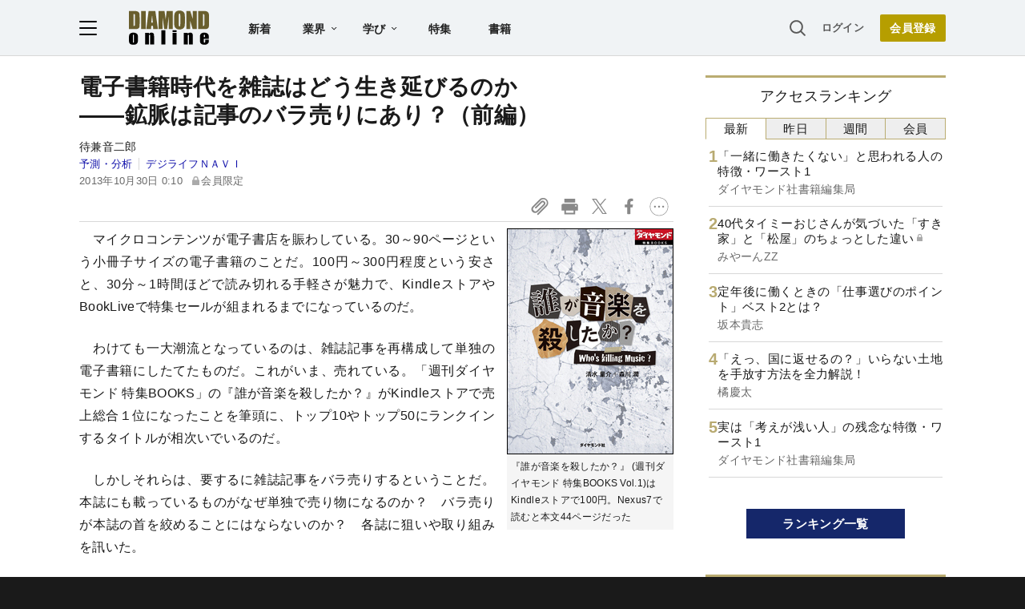

--- FILE ---
content_type: text/html; charset=utf-8
request_url: https://www.google.com/recaptcha/api2/aframe
body_size: 270
content:
<!DOCTYPE HTML><html><head><meta http-equiv="content-type" content="text/html; charset=UTF-8"></head><body><script nonce="vjnPhWqQZSUZ9Rfji6v4Bw">/** Anti-fraud and anti-abuse applications only. See google.com/recaptcha */ try{var clients={'sodar':'https://pagead2.googlesyndication.com/pagead/sodar?'};window.addEventListener("message",function(a){try{if(a.source===window.parent){var b=JSON.parse(a.data);var c=clients[b['id']];if(c){var d=document.createElement('img');d.src=c+b['params']+'&rc='+(localStorage.getItem("rc::a")?sessionStorage.getItem("rc::b"):"");window.document.body.appendChild(d);sessionStorage.setItem("rc::e",parseInt(sessionStorage.getItem("rc::e")||0)+1);localStorage.setItem("rc::h",'1769213838145');}}}catch(b){}});window.parent.postMessage("_grecaptcha_ready", "*");}catch(b){}</script></body></html>

--- FILE ---
content_type: text/html; charset=utf-8
request_url: https://diamond.jp/list/static/load_content/ranking?data=sub-hourly5
body_size: 195
content:
<div class="list-box ranking">
  <a id="ranking-hourly-1" href="/articles/-/382114">
    <div class="item-text">
      <div class="item-title">「一緒に働きたくない」と思われる人の特徴・ワースト1</div>
      <div class="sub author">ダイヤモンド社書籍編集局</div>
    </div>
  </a>
  <a id="ranking-hourly-2" href="/articles/-/382136">
    <div class="item-text">
      <div class="item-title after-icon-silver">40代タイミーおじさんが気づいた「すき家」と「松屋」のちょっとした違い</div>
      <div class="sub author">みやーんZZ</div>
    </div>
  </a>
  <a id="ranking-hourly-3" href="/articles/-/382148">
    <div class="item-text">
      <div class="item-title">定年後に働くときの「仕事選びのポイント」ベスト2とは？</div>
      <div class="sub author">坂本貴志</div>
    </div>
  </a>
  <a id="ranking-hourly-4" href="/articles/-/382064">
    <div class="item-text">
      <div class="item-title">「えっ、国に返せるの？」いらない土地を手放す方法を全力解説！</div>
      <div class="sub author">橘慶太</div>
    </div>
  </a>
  <a id="ranking-hourly-5" href="/articles/-/381990">
    <div class="item-text">
      <div class="item-title">実は「考えが浅い人」の残念な特徴・ワースト1</div>
      <div class="sub author">ダイヤモンド社書籍編集局</div>
    </div>
  </a>
</div>


--- FILE ---
content_type: text/javascript;charset=utf-8
request_url: https://id.cxense.com/public/user/id?json=%7B%22identities%22%3A%5B%7B%22type%22%3A%22ckp%22%2C%22id%22%3A%22mkrk8kgl9nrvler5%22%7D%2C%7B%22type%22%3A%22lst%22%2C%22id%22%3A%221jl6ak2ah049u14saqasgxh8nt%22%7D%2C%7B%22type%22%3A%22cst%22%2C%22id%22%3A%221jl6ak2ah049u14saqasgxh8nt%22%7D%5D%7D&callback=cXJsonpCB4
body_size: 189
content:
/**/
cXJsonpCB4({"httpStatus":200,"response":{"userId":"cx:20xe4zl7il6ly2zckblpsx51iy:2wm8qnrhjfyot","newUser":true}})

--- FILE ---
content_type: text/javascript;charset=utf-8
request_url: https://p1cluster.cxense.com/p1.js
body_size: 100
content:
cX.library.onP1('1jl6ak2ah049u14saqasgxh8nt');


--- FILE ---
content_type: text/javascript
request_url: https://rumcdn.geoedge.be/7be43ed0-1399-41ac-8312-d295ab48dced/grumi.js
body_size: 63698
content:
var grumiInstance = window.grumiInstance || { q: [] };
(function createInstance (window, document, options = { shouldPostponeSample: false }) {
	!function r(i,o,a){function s(n,e){if(!o[n]){if(!i[n]){var t="function"==typeof require&&require;if(!e&&t)return t(n,!0);if(c)return c(n,!0);throw new Error("Cannot find module '"+n+"'")}e=o[n]={exports:{}};i[n][0].call(e.exports,function(e){var t=i[n][1][e];return s(t||e)},e,e.exports,r,i,o,a)}return o[n].exports}for(var c="function"==typeof require&&require,e=0;e<a.length;e++)s(a[e]);return s}({1:[function(e,t,n){var r=e("./config.js"),i=e("./utils.js");t.exports={didAmazonWin:function(e){var t=e.meta&&e.meta.adv,n=e.preWinningAmazonBid;return n&&(t=t,!i.isEmptyObj(r.amazonAdvIds)&&r.amazonAdvIds[t]||(t=e.tag,e=n.amzniid,t.includes("apstag.renderImp(")&&t.includes(e)))},setAmazonParametersToSession:function(e){var t=e.preWinningAmazonBid;e.pbAdId=void 0,e.hbCid=t.crid||"N/A",e.pbBidder=t.amznp,e.hbCpm=t.amznbid,e.hbVendor="A9",e.hbTag=!0}}},{"./config.js":5,"./utils.js":24}],2:[function(e,t,n){var l=e("./session"),r=e("./urlParser.js"),m=e("./utils.js"),i=e("./domUtils.js").isIframe,f=e("./htmlParser.js"),g=e("./blackList").match,h=e("./ajax.js").sendEvent,o=".amazon-adsystem.com",a="/dtb/admi",s="googleads.g.doubleclick.net",e="/pagead/",c=["/pagead/adfetch",e+"ads"],d=/<iframe[^>]*src=['"]https*:\/\/ads.\w+.criteo.com\/delivery\/r\/.+<\/iframe>/g,u={};var p={adsense:{type:"jsonp",callbackName:"a"+ +new Date,getJsUrl:function(e,t){return e.replace("output=html","output=json_html")+"&callback="+t},getHtml:function(e){e=e[m.keys(e)[0]];return e&&e._html_},shouldRender:function(e){var e=e[m.keys(e)[0]],t=e&&e._html_,n=e&&e._snippet_,e=e&&e._empty_;return n&&t||e&&t}},amazon:{type:"jsonp",callbackName:"apstag.renderImp",getJsUrl:function(e){return e.replace("/admi?","/admj?").replace("&ep=%7B%22ce%22%3A%221%22%7D","")},getHtml:function(e){return e.html},shouldRender:function(e){return e.html}},criteo:{type:"js",getJsHtml:function(e){var t,n=e.match(d);return n&&(t=(t=n[0].replace(/iframe/g,"script")).replace(/afr.php|display.aspx/g,"ajs.php")),e.replace(d,t)},shouldRender:function(e){return"loading"===e.readyState}}};function y(e){var t,n=e.url,e=e.html;return n&&((n=r.parse(n)).hostname===s&&-1<c.indexOf(n.pathname)&&(t="adsense"),-1<n.hostname.indexOf(o))&&-1<n.pathname.indexOf(a)&&(t="amazon"),(t=e&&e.match(d)?"criteo":t)||!1}function v(r,i,o,a){e=i,t=o;var e,t,n,s=function(){e.src=t,h({type:"adfetch-error",meta:JSON.stringify(l.meta)})},c=window,d=r.callbackName,u=function(e){var t,n=r.getHtml(e),e=(l.bustedUrl=o,l.bustedTag=n,r.shouldRender(e));t=n,(t=f.parse(t))&&t.querySelectorAll&&(t=m.map(t.querySelectorAll("[src], [href]"),function(e){return e.src||e.href}),m.find(t,function(e){return g(e).match}))&&h({type:"adfetch",meta:JSON.stringify(l.meta)}),!a(n)&&e?(t=n,"srcdoc"in(e=i)?e.srcdoc=t:((e=e.contentWindow.document).open(),e.write(t),e.close())):s()};for(d=d.split("."),n=0;n<d.length-1;n++)c[d[n]]={},c=c[d[n]];c[d[n]]=u;var u=r.getJsUrl(o,r.callbackName),p=document.createElement("script");p.src=u,p.onerror=s,p.onload=function(){h({type:"adfetch-loaded",meta:JSON.stringify(l.meta)})},document.scripts[0].parentNode.insertBefore(p,null)}t.exports={shouldBust:function(e){var t,n=e.iframe,r=e.url,e=e.html,r=(r&&n&&(t=i(n)&&!u[n.id]&&y({url:r}),u[n.id]=!0),y({html:e}));return t||r},bust:function(e){var t=e.iframe,n=e.url,r=e.html,i=e.doc,o=e.inspectHtml;return"jsonp"===(e=p[y(e)]).type?v(e,t,n,o):"js"===e.type?(t=i,n=r,i=(o=e).getJsHtml(n),l.bustedTag=n,!!o.shouldRender(t)&&(t.write(i),!0)):void 0},checkAndBustFriendlyAmazonFrame:function(e,t){(e=e.defaultView&&e.defaultView.frameElement&&e.defaultView.frameElement.id)&&e.startsWith("apstag")&&(l.bustedTag=t)}}},{"./ajax.js":3,"./blackList":4,"./domUtils.js":8,"./htmlParser.js":13,"./session":21,"./urlParser.js":23,"./utils.js":24}],3:[function(e,t,n){var i=e("./utils.js"),o=e("./config.js"),r=e("./session.js"),a=e("./domUtils.js"),s=e("./jsUtils.js"),c=e("./methodCombinators.js").before,d=e("./tagSelector.js").getTag,u=e("./constants.js"),e=e("./natives.js"),p=e.fetch,l=e.XMLHttpRequest,m=e.Request,f=e.TextEncoder,g=e.postMessage,h=[];function y(e,t){e(t)}function v(t=null){i.forEach(h,function(e){y(e,t)}),h.push=y}function b(e){return e.key=r.key,e.imp=e.imp||r.imp,e.c_ver=o.c_ver,e.w_ver=r.wver,e.w_type=r.wtype,e.b_ver=o.b_ver,e.ver=o.ver,e.loc=location.href,e.ref=document.referrer,e.sp=r.sp||"dfp",e.cust_imp=r.cust_imp,e.cust1=r.meta.cust1,e.cust2=r.meta.cust2,e.cust3=r.meta.cust3,e.caid=r.meta.caid,e.scriptId=r.scriptId,e.crossOrigin=!a.isSameOriginWin(top),e.debug=r.debug,"dfp"===r.sp&&(e.qid=r.meta.qid),e.cdn=o.cdn||void 0,o.accountType!==u.NET&&(e.cid=r.meta&&r.meta.cr||123456,e.li=r.meta.li,e.ord=r.meta.ord,e.ygIds=r.meta.ygIds),e.at=o.accountType.charAt(0),r.hbTag&&(e.hbTag=!0,e.hbVendor=r.hbVendor,e.hbCid=r.hbCid,e.hbAdId=r.pbAdId,e.hbBidder=r.pbBidder,e.hbCpm=r.hbCpm,e.hbCurrency=r.hbCurrency),"boolean"==typeof r.meta.isAfc&&(e.isAfc=r.meta.isAfc,e.isAmp=r.meta.isAmp),r.meta.hasOwnProperty("isEBDA")&&"%"!==r.meta.isEBDA.charAt(0)&&(e.isEBDA=r.meta.isEBDA),r.pimp&&"%_pimp%"!==r.pimp&&(e.pimp=r.pimp),void 0!==r.pl&&(e.preloaded=r.pl),e.site=r.site||a.getTopHostname(),e.site&&-1<e.site.indexOf("safeframe.googlesyndication.com")&&(e.site="safeframe.googlesyndication.com"),e.isc=r.isc,r.adt&&(e.adt=r.adt),r.isCXM&&(e.isCXM=!0),e.ts=+new Date,e.bdTs=o.bdTs,e}function w(t,n){var r=[],e=i.keys(t);return void 0===n&&(n={},i.forEach(e,function(e){void 0!==t[e]&&void 0===n[e]&&r.push(e+"="+encodeURIComponent(t[e]))})),r.join("&")}function E(e){e=i.removeCaspr(e),e=r.doubleWrapperInfo.isDoubleWrapper?i.removeWrapperXMP(e):e;return e=4e5<e.length?e.slice(0,4e5):e}function j(t){return function(){var e=arguments[0];return e.html&&(e.html=E(e.html)),e.tag&&(e.tag=E(e.tag)),t.apply(this,arguments)}}e=c(function(e){var t;e.hasOwnProperty("byRate")&&!e.byRate||(t=a.getAllUrlsFromAllWindows(),"sample"!==e.r&&"sample"!==e.bdmn&&t.push(e.r),e[r.isPAPI&&"imaj"!==r.sp?"vast_content":"tag"]=d(),e.urls=JSON.stringify(t),e.hc=r.hc,e.vastUrls=JSON.stringify(r.vastUrls),delete e.byRate)}),c=c(function(e){e.meta=JSON.stringify(r.meta),e.client_size=r.client_size});function O(e,t){var n=new l;n.open("POST",e),n.setRequestHeader("Content-type","application/x-www-form-urlencoded"),n.send(w(t))}function A(t,e){return o=e,new Promise(function(t,e){var n=(new f).encode(w(o)),r=new CompressionStream("gzip"),i=r.writable.getWriter();i.write(n),i.close(),new Response(r.readable).arrayBuffer().then(function(e){t(e)}).catch(e)}).then(function(e){e=new m(t,{method:"POST",body:e,mode:"no-cors",headers:{"Content-type":"application/x-www-form-urlencoded","Accept-Language":"gzip"}});p(e)});var o}function T(e,t){p&&window.CompressionStream?A(e,t).catch(function(){O(e,t)}):O(e,t)}function _(e,t){r.hasFrameApi&&!r.frameApi?g.call(r.targetWindow,{key:r.key,request:{url:e,data:t}},"*"):T(e,t)}r.frameApi&&r.targetWindow.addEventListener("message",function(e){var t=e.data;t.key===r.key&&t.request&&(T((t=t.request).url,t.data),e.stopImmediatePropagation())});var I,x={};function k(r){return function(n){h.push(function(e){if(e&&e(n),n=b(n),-1!==r.indexOf(o.reportEndpoint,r.length-o.reportEndpoint.length)){var t=r+w(n,{r:!0,html:!0,ts:!0});if(!0===x[t]&&!(n.rbu||n.is||3===n.rdType||n.et))return}x[t]=!0,_(r,n)})}}let S="https:",C=S+o.apiUrl+o.reportEndpoint;t.exports={sendInit:s.once(c(k(S+o.apiUrl+o.initEndpoint))),sendReport:e(j(k(S+o.apiUrl+o.reportEndpoint))),sendError:k(S+o.apiUrl+o.errEndpoint),sendDebug:k(S+o.apiUrl+o.dbgEndpoint),sendStats:k(S+o.apiUrl+(o.statsEndpoint||"stats")),sendEvent:(I=k(S+o.apiUrl+o.evEndpoint),function(e,t){var n=o.rates||{default:.004},t=t||n[e.type]||n.default;Math.random()<=t&&I(e)}),buildRbuReport:e(j(b)),sendRbuReport:_,processQueue:v,processQueueAndResetState:function(){h.push!==y&&v(),h=[]},setReportsEndPointAsFinished:function(){x[C]=!0},setReportsEndPointAsCleared:function(){delete x[C]}}},{"./config.js":5,"./constants.js":6,"./domUtils.js":8,"./jsUtils.js":14,"./methodCombinators.js":16,"./natives.js":17,"./session.js":21,"./tagSelector.js":22,"./utils.js":24}],4:[function(e,t,n){var d=e("./utils.js"),r=e("./config.js"),u=e("./urlParser.js"),i=r.domains,o=r.clkDomains,e=r.bidders,a=r.patterns.wildcards;var s,p={match:!1};function l(e,t,n){return{match:!0,bdmn:e,ver:t,bcid:n}}function m(e){return e.split("").reverse().join("")}function f(n,e){var t,r;return-1<e.indexOf("*")?(t=e.split("*"),r=-1,d.every(t,function(e){var e=n.indexOf(e,r+1),t=r<e;return r=e,t})):-1<n.indexOf(e)}function g(e,t,n){return d.find(e,t)||d.find(e,n)}function h(e){return e&&"1"===e.charAt(0)}function c(c){return function(e){var n,r,i,e=u.parse(e),t=e&&e.hostname,o=e&&[e.pathname,e.search,e.hash].join("");if(t){t=[t].concat((e=(e=t).split("."),d.fluent(e).map(function(e,t,n){return n.shift(),n.join(".")}).val())),e=d.map(t,m),t=d.filter(e,function(e){return void 0!==c[e]});if(t&&t.length){if(e=d.find(t,function(e){return"string"==typeof c[e]}))return l(m(e),c[e]);var a=d.filter(t,function(e){return"object"==typeof c[e]}),s=d.map(a,function(e){return c[e]}),e=d.find(s,function(t,e){return r=g(d.keys(t),function(e){return f(o,e)&&h(t[e])},function(e){return f(o,e)}),n=m(a[e]),""===r&&(e=s[e],i=l(n,e[r])),r});if(e)return l(n,e[r],r);if(i)return i}}return p}}function y(e){e=e.substring(2).split("$");return d.map(e,function(e){return e.split(":")[0]})}t.exports={match:function(e,t){var n=c(i);return t&&"IFRAME"===t.toUpperCase()&&(t=c(o)(e)).match?(t.rdType=2,t):n(e)},matchHB:(s=c(e),function(e){var e=e.split(":"),t=e[0],e=e[1],e="https://"+m(t+".com")+"/"+e,e=s(e);return e.match&&(e.bdmn=t),e}),matchAgainst:c,matchPattern:function(t){var e=g(d.keys(a),function(e){return f(t,e)&&h(a[e])},function(e){return f(t,e)});return e?l("pattern",a[e],e):p},isBlocking:h,getTriggerTypes:y,removeTriggerType:function(e,t){var n,r=(i=y(e.ver)).includes(t),i=1<i.length;return r?i?(e.ver=(n=t,(r=e.ver).length<2||"0"!==r[0]&&"1"!==r[0]||"#"!==r[1]||(i=r.substring(0,2),1===(t=r.substring(2).split("$")).length)?r:0===(r=t.filter(function(e){var t=e.indexOf(":");return-1===t||e.substring(0,t)!==n})).length?i.slice(0,-1):i+r.join("$")),e):p:e}}},{"./config.js":5,"./urlParser.js":23,"./utils.js":24}],5:[function(e,t,n){t.exports={"ver":"0.1","b_ver":"0.5.480","blocking":true,"rbu":0,"silentRbu":0,"signableHosts":[],"onRbu":1,"samplePercent":0,"debug":true,"accountType":"publisher","impSampleRate":0.007,"statRate":0.05,"apiUrl":"//gw.geoedge.be/api/","initEndpoint":"init","reportEndpoint":"report","statsEndpoint":"stats","errEndpoint":"error","dbgEndpoint":"debug","evEndpoint":"event","filteredAdvertisersEndpoint":"v1/config/filtered-advertisers","rdrBlock":true,"ipUrl":"//rumcdn.geoedge.be/grumi-ip.js","altTags":[],"hostFilter":[],"maxHtmlSize":0.4,"reporting":true,"advs":{},"creativeWhitelist":{},"heavyAd":false,"cdn":"cloudfront","domains":{"moc.deloac":"1#1:64703","moc.pohscitatseht.t":"1#1:64703","zyx.vdaelacs.rkcrt":"1#1:64703","moc.ytirucesllawrebycym":"1#1:64703","moc.tsez-ocip":"1#1:64703","zyx.daibompxe":"1#1:64703","pot.ehrpqhnfjrf":"1#1:64703","moc.pezpmjcm":"1#1:64703","moc.aeesud":"1#1:64703","smetsys.draugefaselibom":"1#1:64703","ofni.htaprider.rtluv-og":"1#1:64703","zib.tegratda.btr.dibver":"1#1:64703","pot.lzvdpbkdbyofje":"1#1:64703","kcilc.kieria":"1#1:64703","moc.retnec-npv":"1#1:64703","ur.sneporetne":"1#1:64703","tser.yzivnif":"1#1:64703","tser.renroronba":"1#1:64703","orp.sarapnetta":"1#1:64703","tser.lepmilirk":"1#1:64703","tser.dlurrogiv":"1#1:64703","enilno.urefavemakupixipef":"1#1:64703","enilno.tfarcetalp":"1#1:64703","etis.xnoitomrac":"1#1:64703","orp.ecivres-rac-hsitirb":"1#1:64703","moc.ppaukoreh.1a81c8caa1c5-seton-rekramlaem":"1#1:64703","moc.ppaukoreh.46a91a8ab562-ediug-dirgecips":"1#1:64703","moc.yliad-gnikniht-nredom.www":"1#1:64703","moc.ppaukoreh.e802b9bec4de-ykserofeblios":"1#1:64703","moc.mqtsinoravlef":"1#1:64703","gro.reggolbi.modneuq":"1#1:64703","ten.swodniw.eroc.bolb.qsmjecqayopuagfqcrjj5007":"1#1:64703","moc.rziwd":"1#1:64703","ur.juewopo.570075-tsetal":"1#1:64703","pohs.etarucslootecived":"1#1:64703","moc.teidotekrf":"1#1:64703","ten.swodniw.eroc.bew.31z.3howjjsu4110gninrawsuriv":"1#1:64703","ten.swodniw.eroc.bew.31z.allebnnet":"1#1:64703","moc.ppaukoreh.f17d8aa14a8a-soidutsesuohrepinuj":"1#1:64703","uoyc.42swenyraunaj":"1#1:64703","moc.koohenildaer":"1#1:64703","gro.bedehuhu":"1#1:64703","moc.anadlognom.xirbalg":"1#1:64703","pohs.oniltoh":"1#1:64703","tser.yllabeterp":"1#1:64703","tser.ellubuqcar":"1#1:64703","etis.esyenruojhtlaeh.www":"1#1:64703","retnec.risidrbbod":"1#1:64703","aidem.eccarcxenu":"1#1:64703","moc.ecananif-cihtnys":"1#1:64703","moc.eralf-thgiliwt":"1#1:64703","moc.orpdirg-xulf":"1#1:64703","moc.naps-mraw":"1#1:64703","moc.tejrewopti":"1#1:64703","ppa.yfilten.af169856-01942122106202-taigalp-eralfduolc":"1#1:64703","etis.iuasa":"1#1:64703","moc.rettebyadottaleg":"1#1:64703","enilno.xoverec":"1#1:64703","ten.swodniw.eroc.bew.31z.7v1m2juilzcsj221egassem":"1#1:64703","ppa.yfilten.af77dea2-34126122106202-taigalp-eralfduolc":"1#1:64703","zyx.etarckciuq":"1#1:64703","moc.rekihalyaz":"1#1:64703","enilno.ssenllewfostifeneb":"1#1:64703","niw.t76ocnip":"1#1:64703","orp.rtnevlucul":"1#1:64703","orp.asnirifide":"1#1:64703","ur.6yi9lohi2t.170075-tsetal":"1#1:64703","evil.shcetbewwenerogcp":"1#1:64703","ten.swodniw.eroc.bolb.88c2b39c6fbe":"1#1:64703","tser.oruenasnoc":"1#1:64703","moc.eviv-atned":"1#1:64703","tser.retnirppos":"1#1:64703","ppa.naecolatigidno.vm3bz-ppa-laroc":"1#1:64703","moc.ppaukoreh.9c6e280a6163-2pj-hsif-rats":"1#1:64703","moc.nurilex":"1#1:64703","retsnom.eebmeglediga":"1#1:64703","ppa.yfilten.6fa9e886-54531122106202-taigalp-eralfduolc":"1#1:64703","enilno.anoryv":"1#1:64703","moc.sllewxileh":"1#1:64703","moc.niksarobmal":"1#1:64703","kni.yadrkcolc":"1#1:64703","ten.swodniw.eroc.bew.91z.1yphalkmnb":"1#1:64703","moc.ppaukoreh.0b0e756d80d4-ediug-savnacdoof":"1#1:64703","moc.ppaukoreh.31fb66944449-seton-emarflaem":"1#1:64703","ppa.yfilten.2e4dac06-34939032106202-taigalp-eralfduolc":"1#1:64703","lol.monufuoy":"1#1:64703","ppa.naecolatigidno.cjbni-ppa-retsbol":"1#1:64703","ved.segap.bn213s":"1#1:64703","pohs.elggotbewmuimerp":"1#1:64703","ten.swodniw.eroc.bew.31z.yufrirsu3210gninrawsuriv":"1#1:64703","pohs.snoitulostendetaruc":"1#1:64703","moc.zkhceterutuf":"1#1:64703","ten.swodniw.eroc.bew.31z.alleb2":"1#1:64703","ten.swodniw.eroc.bew.31z.alleb1":"1#1:64703","orp.buhtylana.ffa":"1#1:64703","moc.hsilbupdagnitekram":"1#1:64703","ten.tnorfduolc.5w8s2qxrbvwy1d":"1#1:64703","au.777":"1#1:64703","moc.lohsc.sj":"1#1:64703","moc.lairteerflla.2v":"1#1:64703","su.mroftalpda.ffrt":"1#1:64703","moc.3ta3rg-os":"1#1:64703","ecaps.bewpot":"1#1:64703","ten.yawa-em-llor":"1#1:64703","moc.ecarsussap.067965-tsetal":"1#1:64703","teb.knilynit.ndc.z":"1#1:64703","ofni.htaprider.1su-og":"1#1:64703","moc.sdaderk":"1#1:64703","moc.ndcsca":"1#1:64703","pot.hmzuemzqhjfc":"1#1:64703","pohs.drawerxdoof":"1#1:64703","moc.xmznel.2s":"1#1:64703","ten.tnorfduolc.g79cvqs8do9p3d":"1#1:64703","moc.sndsserp.setis.02p.44933s":"1#1:64703","semoh.cbahtlaeh":"1#1:64703","gro.ecnamrofrepsm":"1#1:64703","tser.rednuidona":"1#1:64703","tser.irgirlotta":"1#1:64703","tser.repmietsec":"1#1:64703","tser.cniocatspu":"1#1:64703","moc.xmyay":"1#1:64703","moc.drahs-yarnus":"1#1:64703","moc.8tspjij.www":"1#1:64703","ppa.yfilten.0cd3534c-10600122106202-taigalp-eralfduolc":"1#1:64703","moc.etelpmocndc":"1#1:64703","su.thgisninredom.www":"1#1:64703","moc.enozefasecived":"1#1:64703","su.epocsgninromeht":"1#1:64703","ten.swodniw.eroc.bew.31z.alleboowt":"1#1:64703","ppa.naecolatigidno.dmmh3-ppa-krahs":"1#1:64703","evil.kuserucestseuqercp":"1#1:64703","pot.emirfpzayiul":"1#1:64703","moc.noitcerideroeg.ipa":"1#1:64703","etis.suvaf-dnuora-eserp":"1#1:64703","ten.swodniw.eroc.bew.31z.allebeevlewt":"1#1:64703","moc.ppaukoreh.3b03c5cca8e6-seirevocsidtridesrevid":"1#1:64703","moc.ppaukoreh.13e71ec9cff0-enisiuctrofmocissalc":"1#1:64703","evil.kuerucesdnefedcp":"1#1:64703","moc.nesemirpadanac":"1#1:64703","pot.jjgrwpweagay":"1#1:64703","moc.ppaukoreh.91f461f07d21-rovalfairetalp":"1#1:64703","moc.ppaukoreh.745600775981-ediug-pamkooc":"1#1:64703","tser.hcipegehce":"1#1:64703","enilno.aisadnertoce":"1#1:64703","etis.htinez-ogib":"1#1:64703","etis.tfirdpam":"1#1:64703","moc.esiurc-tlaboc":"1#1:64703","moc.tfir-edacra":"1#1:64703","moc.wolf-ydaets":"1#1:64703","su.sucofyadot":"1#1:64703","ten.swodniw.eroc.bolb.blimedziybdomqalxbuv2004":"1#1:64703","ten.swodniw.eroc.bolb.teojuwswgqvlmlvwpwot9007":"1#1:64703","moc.ppaukoreh.1e96ae5d2902-mhtyhrtoor":"1#1:64703","ur.juewopo.103755-tsetal":"1#1:64703","pleh.amdkaok":"1#1:64703","ppa.naecolatigidno.oa75i-ppa-noil-aes":"1#1:64703","moc.loohcsgnivirdsonze.eludehcs":"1#1:64703","ten.swodniw.eroc.bew.31z.2xjh8zihlzcsj221egassem":"1#1:64703","ppa.yfilten.507ed3b1-93158032106202-taigalp-eralfduolc":"1#1:64703","moc.latrophcetegdirb.gjmt6837ccbuh846kp5d":"1#1:64703","ycnega.buhsrehcaet4ia.y2":"1#1:64703","moc.aidemyranud":"1#1:64703","ten.swodniw.eroc.bew.31z.buhnoihsaf":"1#1:64703","moc.ppaukoreh.b23455b4a05b-37702-snialp-detcetorp":"1#1:64703","moc.4uh-aeslayor.yalp":"1#1:64703","ppa.naecolatigidno.2qrev-ppa-acro":"1#1:64703","ur.telumiggos":"1#1:64703","moc.ppaukoreh.8e6caebb04b2-seton-kcartsetsat":"1#1:64703","moc.ppaukoreh.14ec3c5d85ad-seton-enilhsid":"1#1:64703","orp.idnevcoced":"1#1:64703","tser.gotofeipmi":"1#1:64703","tser.nasnitafni":"1#1:64703","tser.ixelacraes":"1#1:64703","dlrow.ia-mroftalp":"1#1:64703","bulc.mrof-talpia":"1#1:64703","sbs.icvuvorumufam":"1#1:64703","moc.eriwrebbajkrampansnegalp":"1#1:64703","moc.golbotsevol.modneuq":"1#1:64703","gro.etisehcin.modneuq":"1#1:64703","pot.tracx5eno.otpyrcneua":"1#1:64703","ppa.yfilten.94e17e6a-52842122106202-taigalp-eralfduolc":"1#1:64703","ppa.yfilten.410b76ac-92552122106202-taigalp-eralfduolc":"1#1:64703","moc.ppaeerfytinifni.ognalos":"1#1:64703","moc.dissanetta":"1#1:64703","ten.swodniw.eroc.bolb.ommanasmvraflxeabriy4004":"1#1:64703","moc.ppa621sa.www":"1#1:64703","ved.segap.bh8zsda":"1#1:64703","evil.b96r9g.www":"1#1:64703","ved.segap.vhg22a":"1#1:64703","moc.avityfhtlaeh":"1#1:64703","ten.swodniw.eroc.bolb.hayoczxpgmsrswnzvujk7004":"1#1:64703","orp.eauq-77ecnanif":"1#1:64703","ten.dferuza.10z.fc7cmdkfeeva0hya-eex":"1#1:64703","ofni.htaprider.capa-og":"1#1:64703","moc.tuaxfta.sj":"1#1:64703","zyx.revirkcilc.su":"1#1:64703","moc.sgtke":"1#1:64703","moc.qqniamodniamod":"1#1:64703","moc.aidem-sserpxeila.stessa":"1#1:64703","moc.ssarcreppu.sj":"1#1:64703","ofni.htaprider.6su-og":"1#1:64703","moc.noitaunitnocgnipoordelttek":"1#1:64703","moc.0101rolocotohp":"1#1:64703","knil.ppa.ifos":"1#1:64703","ten.moderoberomon":"1#1:64703","enilno.balavonyromem":"1#1:64703","pot.ytqgvgkxeez":"1#1:64703","enilno.spppams":"1#1:64703","ppa.elbavol.yliadeslupdnert":"1#1:64703","moc.shtlaehsu":"1#1:64703","moc.ppaukoreh.00056b3eed24-buhxqduts":"1#1:64703","aidem.iggostalid":"1#1:64703","enilno.otnilaroxev":"1#1:64703","orp.anoverua":"1#1:64703","moc.asrevromedaca":"1#1:64703","moc.buhartunevirht.www":"1#1:64703","moc.ytuaeb-ailevrua.www":"1#1:64703","moc.tivdnimerup":"1#1:64703","moc.ppaukoreh.00de92bdb7ab-efilyppahtrid":"1#1:64703","moc.taogiatneh":"1#1:64703","moc.2bezalbkcab.500-tsae-su.3s.260moctodtfosniwwwecrfym":"1#1:64703","ppa.yfilten.143ab1a6-74941132106202-taigalp-eralfduolc":"1#1:64703","ten.swodniw.eroc.bew.31z.x4b7r1su3210gninrawsuriv":"1#1:64703","etis.10-lsknevilevil.bdunmtdyb5tra":"1#1:64703","ppa.naecolatigidno.tx7wg-ppa-hsifnwolc":"1#1:64703","ten.swodniw.eroc.bew.31z.mjs1kixbblzcsj121egassem":"1#1:64703","tser.avsidigirg":"1#1:64703","ppa.naecolatigidno.ul533-ppa-hsifknom":"1#1:64703","moc.noissimsnart-psirc":"1#1:64703","moc.erit-cimanyd":"1#1:64703","enilno.gamesiarutansatiecer":"1#1:64703","moc.reknakhamur":"1#1:64703","etis.agru":"1#1:64703","ikiw.liartavon.9i62":"1#1:64703","ved.segap.bj5gdfa":"1#1:64703","su.tsoobyromem-emirp":"1#1:64703","niw.v08ocnip":"1#1:64703","ur.nodynnus.www":"1#1:64703","ppa.naecolatigidno.a6hiw-ppa-supotco":"1#1:64703","moc.9535623.hgufd":"1#1:64703","dfc.enilnodopirt":"1#1:64703","ur.6yi9lohi2t.773175-tsetal":"1#1:64703","ur.6yi9lohi2t.280075-tsetal":"1#1:64703","ppa.naecolatigidno.yxlyz-ppa-hsifyllej":"1#1:64703","kcilc.oiruzebot":"1#1:64703","ten.swodniw.eroc.bew.31z.0uv2nhnbblzcsj121egassem":"1#1:64703","tser.ausidocsid":"1#1:64703","tser.okspuppair":"1#1:64703","tser.absidromir":"1#1:64703","etis.hctalaa":"1#1:64703","orp.mrof-talpia":"1#1:64703","pot.nofradf":"1#1:64703","moc.topsgolb.noihsafninor":"1#1:64703","moc.kddetagnoleyrevnib":"1#1:64703","gro.uoysekil.modneuq":"1#1:64703","su.etadpudetsurt.www":"1#1:64703","su.yliadremusnoc":"1#1:64703","etis.momar":"1#1:64703","moc.wonoihw.www":"1#1:64703","moc.ppaukoreh.3a78fb2dede7-34811-tserof-gniwaht":"1#1:64703","moc.ppaukoreh.3fae13184c7a-seton-cigolepicer":"1#1:64703","ofni.a96r9g.www":"1#1:64703","pot.vuivideghdhy":"1#1:64703","pot.knbglfxcthp":"1#1:64703","ppa.naecolatigidno.msxaz-ppa-hsifyllej":"1#1:64703","kcilc.ymonotua-hsac":"1#1:64703","etis.vhgkbhl":"1#1:64703","ten.swodniw.eroc.bew.31z.dix854su3210gninrawsuriv":"1#1:64703","etis.egrofmuleac":"1#1:64703","ppa.naecolatigidno.ghh52-swen-eizzub":"1#1:64703","moc.ssescus-rof-yevrus":"1#1:64703","moc.dnmbs.ue.bi":"1#1:64703","moc.sgtke.ndc":"1#1:64703","gro.ekolydnac":"1#1:64703","ofni.norfssepsz.op":"1#1:64703","ofni.htaprider.ue-og":"1#1:64703","ofni.htaprider.5su-og":"1#1:64703","moc.4202-ylloj-atled":"1#1:64703","moc.6ndcmb.ndc":"1#1:64703","moc.daeha-tseb":"1#1:64703","ofni.htaprider.4su-og":"1#1:64703","moc.eldoonksirb":"1#1:64703","moc.8831agem":"1#1:64703","ecaps.maammel":"1#1:64703","gro.ytilirivlwohnori":"1#1:64703","moc.kcaskcurazile":"1#1:64703","ten.swodniw.eroc.bolb.kfbsdjkfbjksdbfjksd":"1#1:64703","moc.ppaukoreh.5e91c76fcddf-buhqtcetorp":"1#1:64703","moc.seizirp.3":"1#1:64703","moc.rollewthgirb":"1#1:64703","tser.fumacitilc":"1#1:64703","tser.asrebfinel":"1#1:64703","moc.ncenxkwt":"1#1:64703","moc.ppaukoreh.922590b398b2-buhatnavroz":"1#1:64703","aidem.ppardrosid":"1#1:64703","aidem.aropscitna":"1#1:64703","moc.ppaukoreh.323e11f159d8-ediug-rekramkooc":"1#1:64703","moc.ppaukoreh.1f5abc37654c-7pj-hsif-rats":"1#1:64703","moc.noziroh-rehpic":"1#1:64703","dfc.noituloshcetegdirbolg":"1#1:64703","ppa.yfilten.13479e-oaituoy-yfael--709b086002b5968633f02796":"1#1:64703","moc.buhartunevirht":"1#1:64703","su.ytisoirucnepo":"1#1:64703","moc.ppaukoreh.5d1b87b390cc-ediug-emarfecips":"1#1:64703","ten.swodniw.eroc.bew.31z.allebtthgie":"1#1:64703","moc.tsulfoezalb":"1#1:64703","moc.esahcrupgnikcart.kcart":"1#1:64703","moc.noitaivaelcric":"1#1:64703","ur.46lavirp":"1#1:64703","moc.smetselliavuuort":"1#1:64703","ppa.naecolatigidno.5fcb7-ppa-noil-aes":"1#1:64703","ppa.naecolatigidno.8h3ja-ppa-nihplod":"1#1:64703","ppa.naecolatigidno.jj8nr-tseperacew":"1#1:64703","moc.sksedgolbeht":"1#1:64703","evil.euetsocyogot":"1#1:64703","zyx.sihtkcartstel":"1#1:64703","moc.bydvq.htlaeh":"1#1:64703","ten.tnorfduolc.d3ac29lmi44g2d":"1#1:64703","ten.swodniw.eroc.bew.31z.ww20naj12":"1#1:64703","moc.enilnotsurtevol.swen":"1#1:64703","tser.rosnielerp":"1#1:64703","retnec.essatagrev":"1#1:64703","enilno.anilaxortnev":"1#1:64703","aidem.ustamzacni":"1#1:64703","aidem.mmaifhgnav":"1#1:64703","enilno.eromok":"1#1:64703","moc.ppaukoreh.a01a81deeb74-ediug-renrocecips":"1#1:64703","moc.robrah-dicul":"1#1:64703","ppa.yfilten.368db7ec-85931122106202-taigalp-eralfduolc":"1#1:64703","su.thgisni-cilbup.www":"1#1:64703","moc.ytiralc-dnim-yliad.www":"1#1:64703","gro.reggolbi.ognalos":"1#1:64703","moc.topsgolb.yliadrofepicer":"1#1:64703","moc.etisregnitsoh.259661-mar-esorytsim":"1#1:64703","pohs.detroppusretnecbew":"1#1:64703","moc.pohssteltuoymmot":"1#1:64703","ur.juewopo.094465-tsetal":"1#1:64703","moc.pulacipotbew":"1#1:64703","moc.ppaeerfytinifni.airolf":"1#1:64703","ur.anilamngised":"1#1:64703","moc.treblahdyrag":"1#1:64703","su.kcarnfoor.gnillib":"1#1:64703","latigid.tnioplaog":"1#1:64703","kcilc.1snuraidem":"1#1:64703","moc.hcaeranips":"1#1:64703","ten.swodniw.eroc.bolb.c5de8b6fc6ee":"1#1:64703","ten.swodniw.eroc.bew.31z.xpz836ubblzcsj121egassem":"1#1:64703","tser.voremeiocs":"1#1:64703","etis.reasmerit":"1#1:64703","moc.wonsretsamoculg":"1#1:64703","sbs.xainolirbmet":"1#1:64703","gro.weivsucof.www":"1#1:64703","moc.ppaukoreh.7db62c06d93e-etalpnostahw":"1#1:64703","moc.orpyromemxam":"1#1:64703","ppa.yfilten.936b0c47-64116122106202-taigalp-eralfduolc":"1#1:64703","moc.eerf-datsalbkcolb":"1#1:64703","lol.uveresreu":"1#1:64703","moc.pottsacdaorbbuh":"1#1:64703","moc.ardamineroxylat":"1#1:64703","moc.ppaukoreh.90c2fc4c2505-seton-dirglaem":"1#1:64703","ppa.naecolatigidno.h2zpx-elppasoi-100acifiton":"1#1:64703","ppa.naecolatigidno.zzcs2-efil-dlo-gnirac":"1#1:64703","evil.eciovamzalp":"1#1:64703","moc.betasam.sj":"1#1:64703","ecaps.cisom":"1#1:64703","pot.edondib.buekrt":"1#1:64703","moc.kbuctkba":"1#1:64703","moc.xinus-lepat.3rt":"1#1:64703","ten.eralgda.enigne.3ettemocda":"1#1:64703","cc.lllla4nuf.yalp":"1#1:64703","emem.allizda":"1#1:64703","cc.daol-lmth.5":"1#1:64703","ofni.htaprider.8su-og":"1#1:64703","ur.ffoknit":"1#1:64703","moc.tceffedaibom":"1#1:64703","moc.tnetnoc-xepa":"1#1:64703","ofni.shsdkehg":"1#1:64703","moc.btrtnenitnoctniop":"1#1:64703","moc.doowdhgjz.sj":"1#1:64703","zyx.niamodniw":"1#1:64703","moc.gatbm.ndc":"1#1:64703","moc.xdanoev.20-xda":"1#1:64703","moc.33kodb":"1#1:64703","zyx.aznarepseahceredal":"1#1:64703","pot.nhpqqkrmk":"1#1:64703","ni.oc.kcilctobor.gmgh3837ccbuhoqrno5d":"1#1:64703","ofni.roselc":"1#1:64703","aidem.rtsedsirra":"1#1:64703","ten.tops-gnimag":"1#1:64703","moc.deeps-egrus":"1#1:64703","moc.eziraluger-laredef-atiecer":"1#1:64703","orp.llyhporcen":"1#1:64703","moc.sediug-ytiralc-eht.www":"1#1:64703","moc.aeraefastrams":"1#1:64703","lol.anobuoy":"1#1:64703","moc.ppaukoreh.3e64a79ab859-98609-sdnalhsurb-tneicna":"1#1:64703","ppa.yfilten.65e98c05-35036122106202-taigalp-eralfduolc":"1#1:64703","ten.swodniw.eroc.bew.31z.allebxxxxis":"1#1:64703","ved.segap.fgh41szf":"1#1:64703","pot.pwmgyxcgfx":"1#1:64703","pohs.llawtenreloot":"1#1:64703","ur.juewopo.600665-tsetal":"1#1:64703","uci.reveihca":"1#1:64703","ten.swodniw.eroc.bew.31z.su40rusu3210gninrawsuriv":"1#1:64703","moc.sdnarberkukpa":"1#1:64703","erots.elcarimspohspop":"1#1:64703","ten.swodniw.eroc.bew.31z.rhozngdbblzcsj121egassem":"1#1:64703","ten.swodniw.eroc.bew.31z.allebnves":"1#1:64703","orp.fidocgierf":"1#1:64703","oc.yadotssenllew":"1#1:64703","moc.noisivprahsyrt.www":"1#1:64703","moc.ovivecirp.www":"1#1:64703","ofni.ia-mroftalp":"1#1:64703","moc.tiusrup-eneres":"1#1:64703","ur.urcitemsoccilrebaf":"1#1:64703","moc.ediug-gnikniht-raelc.www":"1#1:64703","ppa.yfilten.797e3eb5-41105122106202-taigalp-eralfduolc":"1#1:64703","etis.epacsydo":"1#1:64703","moc.ppaukoreh.b40debc22a52-eldalsuoiruceht":"1#1:64703","niw.k19ocnip":"1#1:64703","moc.1w8dtpf":"1#1:64703","ten.swodniw.eroc.bew.31z.zzs3kjjkuisygfsjfhgj":"1#1:64703","moc.krapsdnertefiltrams":"1#1:64703","pleh.addoapol":"1#1:64703","zyx.irsuri.scitylana":"1#1:64703","moc.ppaukoreh.98c4746aace0-09299-uaetalp-yrd":"1#1:64703","ten.swodniw.eroc.bew.31z.allebeenoytnewt":"1#1:64703","ppa.yfilten.6e08c8-luomaam-suorednuht":"1#1:64703","etis.slrigtsul":"1#1:64703","moc.88tgniq":"1#1:64703","moc.ppaukoreh.82f4884eae53-ediug-dirgrovalf":"1#1:64703","tser.paradorcni":"1#1:64703","tser.utsestnaps":"1#1:64703","ppa.naecolatigidno.fk4mc-ppa-hsifknom":"1#1:64703","retnec.imaxeommeg":"1#1:64703","etis.xevirddeeps":"1#1:64703","etis.regayovotom":"1#1:64703","orp.ngurgarpos":"1#1:64703","moc.ppaukoreh.f72de2d5581d-1pj-hsif-rats":"1#1:64703","moc.ppaukoreh.3cc878d90825-5pj-hsif-rats":"1#1:64703","kcilc.mrof-talpia":"1#1:64703","moc.kddetagnoleyrev":"1#1:64703","ur.avasarkavals":"1#1:64703","moc.rosivdasyevrus.www":"1#1:64703","kcilc.aihcteks":"1#1:64703","moc.eporue-tpg-edart":"1#1:64703","moc.esabbewweiver.apl":"1#1:64703","ved.segap.g7fvdga":"1#1:64703","pot.gptcugbmxxlo":"1#1:64703","moc.ppaukoreh.f118536096a2-seton-emarfepicer":"1#1:64703","moc.ppaukoreh.23572bc7abc0-seton-senigneetsat":"1#1:64703","moc.ppaukoreh.610c6b48015a-seton-cigollaem":"1#1:64703","moc.ppaukoreh.0d3e1c16636b-50024-maerts-eneres":"1#1:64703","enilno.dnimlacigol.4v-tsaesu-btr":"1#1:64703","moc.niemskcub.og":"1#1:64703","moc.oeevo.sda.401sda":"1#1:64703","moc.semit-lacitcat":"1#1:64703","aidem.irt.4v-ue-btr":"1#1:64703","pot.tjxzngknspbp":"1#1:64703","pot.063htapecart":"1#1:64703","ten.tnorfduolc.oemwngu0ijm12d":"1#1:64703","ten.dferuza.10z.hddh9bmere0fza6h-wjb":"1#1:64703","moc.scitueparehttsurt":"1#1:64703","moc.dib-yoj.ed-pmi-vda":"1#1:64703","moc.300ygolonhcet-gnivres.krt":"1#1:64703","ten.tnorfduolc.64pgc8xmtcuu1d":"1#1:64703","moc.btrosdaeuh.4v-tsaesu-btr":"1#1:64703","eniw.tropbewlausac":"1#1:64703","moc.esnefedtsohgduolc":"1#1:64703","moc.aekiseprek":"1#1:64703","oi.vdarda.ipa":"1#1:64703","moc.buhecnadiugssenllew":"1#1:64703","moc.ruzah-konib.3rt":"1#1:64703","moc.enievdem":"1#1:64703","moc.hodoz":"1#1:64703","moc.acxulfthgirb":"1#1:64703","ten.swodniw.eroc.bew.31z.fblin1sbblzcsj121egassem":"1#1:64703","ten.swodniw.eroc.bew.31z.1rw3xdibblzcsj121egassem":"1#1:64703","moc.jwmfnjxl":"1#1:64703","tser.irepsresot":"1#1:64703","ten.swodniw.eroc.bew.31z.hsulbarev":"1#1:64703","aidem.ecaipannir":"1#1:64703","aidem.aporpitrep":"1#1:64703","moc.ppaukoreh.00264cd4223e-sepicer-egdirbrovalf":"1#1:64703","moc.ediuggniviloruen":"1#1:64703","moc.etavirpymdloh.www":"1#1:64703","gro.draob-ym.ognalos":"1#1:64703","ppa.naecolatigidno.6jr25-ppa-hsifnoil":"1#1:64703","pot.shwolyzqpxvk":"1#1:64703","ppa.yfilten.b61e0710-54240132106202-taigalp-eralfduolc":"1#1:64703","moc.yfussi":"1#1:64703","kcilc.rotacidni-sdnuf":"1#1:64703","ten.swodniw.eroc.bew.31z.8ofk81su3210gninrawsuriv":"1#1:64703","moc.ppaukoreh.84001eedd705-noitavitlucegattocissalc":"1#1:64703","moc.tenretniekat":"1#1:64703","ppa.naecolatigidno.zn3as-ppa-eltrut-aes":"1#1:64703","moc.sthgisni-ytiuqe-enotsyek":"1#1:64703","moc.ppaukoreh.e76a7d43c7db-sruohneewtebecips":"1#1:64703","moc.reenoipetinu":"1#1:64703","retnec.lasimldouq":"1#1:64703","moc.noziroh-eviltsorf":"1#1:64703","gro.troper-civic":"1#1:64703","su.tsegiddnert":"1#1:64703","ved.segap.hfc11hbja":"1#1:64703","ten.hlatot.potneuq":"1#1:64703","gro.erehps-aidem-deifinu":"1#1:64703","pot.fdbvyfforfx":"1#1:64703","uoyc.32swenyraunaj":"1#1:64703","kcilc.iesipaziv":"1#1:64703","etis.ijimompj":"1#1:64703","ppa.naecolatigidno.bzhem-ppa-notknalp":"1#1:64703","zyx.321ts1.9eev":"1#1:64703","ppa.naecolatigidno.g8sqq-ppa-diuqs":"1#1:64703","ten.swodniw.eroc.bew.31z.44smw0su3210gninrawsuriv":"1#1:64703","ppa.yfilten.f4d387-ainogeb-gninetsilg":"1#1:64703","pot.tyvrsaniqrwbvt":"1#1:64703","moc.tfirdaegabbacsuoitneicsnoc":"1#1:64703","moc.jbuiengi":"1#1:64703","tser.ttacstogij":"1#1:64703","tser.mutniivnir":"1#1:64703","ppa.naecolatigidno.s49qn-ppa-notknalp":"1#1:64703","moc.lairotut-nosmirc":"1#1:64703","ppa.yfilten.4cfa5852-51831122106202-taigalp-eralfduolc":"1#1:64703","enilno.anoryv.www":"1#1:64703","moc.buhecnadiugssenllew.www":"1#1:64703","moc.vr61":"1#1:64703","ten.swodniw.eroc.bew.31z.alebeeerht":"1#1:64703","pot.uppllzhspyic":"1#1:64703","ni.oc.yfirevnamuh.g4gm2837ccbuh0s5fp5d":"1#1:64703","bulc.sgnikyrevrus":"1#1:64703","moc.ezauw.xamiew":"1#1:64703","ppa.yfilten.2d10031b-53841132106202-taigalp-eralfduolc":"1#1:64703","moc.stnemtsevniotpyrcefas.ipa":"1#1:64703","moc.orpxollets":"1#1:64703","evil.kuserucestcefrepcp":"1#1:64703","pot.g8d0zm7":"1#1:64703","moc.as.krapsykcul":"1#1:64703","moc.gatbm":"1#1:64703","moc.sm-tniopxda.4v-tsaesu-btr":"1#1:64703","ten.dferuza.10z.xafewf3eed7dxbdd-vic":"1#1:64703","moc.krowten-xulfneddih":"1#1:64703","kni.hcetgniruces":"1#1:64703","moc.erotsyalpmlap.2ndc":"1#1:64703","ten.tnorfduolc.g4pvzepdaeq1d":"1#1:64703","ecaps.ryyralloroc":"1#1:64703","moc.gnifrus-tsaf":"1#1:64703","moc.oeevo.sda.201sda":"1#1:64703","moc.a1sm.ndc":"1#1:64703","ten.dferuza.10z.2eybzhxerhgbjgca-rle":"1#1:64703","ten.etaberteg.c8ix4":"1#1:64703","eno.evalcnerehpic.evas":"1#1:64703","rf.lerutanuaeivlys":"1#1:64703","pohs.arokihsay":"1#1:64703","ppa.yfilten.dff9ffdd-82433112106202-taigalp-eralfduolc":"1#1:64703","moc.enizagam-ssenllew-tsuj":"1#1:64703","zib.sthgisni-tekram":"1#1:64703","aidem.cnihccobba":"1#1:64703","zyx.6zivnif":"1#1:64703","moc.robrah-tnadrev":"1#1:64703","moc.sdnuf-moolb":"1#1:64703","zyx.etartcudorp":"1#1:64703","moc.buh-gnikniht-raelc.www":"1#1:64703","ppa.yfilten.f74e29e4-75423122106202-taigalp-eralfduolc":"1#1:64703","pohs.gtmpivskcul":"1#1:64703","moc.remekcilcaidem.apl":"1#1:64703","moc.ppaukoreh.099ff15e75c3-liosretawnus":"1#1:64703","ni.oc.yfirevnamuh.gmv2e837ccbuhgtf4p5d":"1#1:64703","moc.ymonoce-noznif":"1#1:64703","ved.segap.fc61tyd":"1#1:64703","pohs.neqitoh":"1#1:64703","ur.juewopo.500665-tsetal":"1#1:64703","moc.niksavirref":"1#1:64703","moc.golb-seneerg":"1#1:64703","ur.6yi9lohi2t":"1#1:64703","moc.rehtaelneges.kcots":"1#1:64703","ppa.naecolatigidno.zdvap-ppa-laes":"1#1:64703","pot.mfiehevdgfh":"1#1:64703","pot.bdwksdixw":"1#1:64703","ten.swodniw.eroc.bew.31z.wd2cno8bblzcsj121egassem":"1#1:64703","moc.sbuhfeirbswen.apl":"1#1:64703","ten.swodniw.eroc.bew.31z.allebxis":"1#1:64703","tser.ehcersehg":"1#1:64703","uci.loreneg":"1#1:64703","retnec.snartirret":"1#1:64703","aidem.nunoncippa":"1#1:64703","aidem.citnaipmil":"1#1:64703","moc.ppaukoreh.d5f888fc8ca4-ediug-elcrickooc":"1#1:64703","ku.reyalp-wen.www":"1#1:64703","moc.deifilpmis-gnikniht.www":"1#1:64703","etis.asamen":"1#1:64703","pohs.noituloseciveddeniatrec":"1#1:64703","ten.swodniw.eroc.bolb.rpvrvllkclesxrjygkik4007":"1#1:64703","ten.rpedam":"1#1:64703","ppa.yfilten.2e164e4a-95316122106202-taigalp-eralfduolc":"1#1:64703","moc.ppaukoreh.28969ccc69a4-sepicer-emarfrovalf":"1#1:64703","ppa.yfilten.hhsiddoofepicer":"1#1:64703","moc.ppaukoreh.71a61e70b9a3-seroiretntnagele":"1#1:64703","ur.juewopo.080075-tsetal":"1#1:64703","niw.j52ocnip":"1#1:64703","moc.buhamardbara.ds":"1#1:64703","ten.swodniw.eroc.bolb.kbkjfbsdjkfbksjdbfjds":"1#1:64703","orp.b89x6a.www":"1#1:64703","kcilc.tpmorp-hsac":"1#1:64703","ten.swodniw.eroc.bew.31z.allebeerhtytnewt":"1#1:64703","moc.liatgnirlyreb":"1#1:64703","zyx.czf8ns92.ipa":"1#1:64703","ofni.noitazirorretvbs":"1#1:64703","orp.spmilvvair":"1#1:64703","moc.ppaukoreh.4299d0ce7dfa-buhovitnev":"1#1:64703","retnec.icepsobsib":"1#1:64703","retnec.ccilcmarap":"1#1:64703","evil.kuserucesdetavitcacp":"1#1:64703","ved.segap.cg12yjb":"1#1:64703","ved.segap.hfcg32a":"1#1:64703","ppa.naecolatigidno.u9m6v-ppa-krahs":"1#1:64703","moc.knffvp.www":"1#1:64703","moc.egdegolbeht":"1#1:64703","moc.retnecmidray":"1#1:64703","ten.dferuza.10z.metg5hyevhdfuead-yrc":"1#1:64703","moc.ecarsussap.347965-tsetal":"1#1:64703","moc.tnimerans.tcetorp":"1#1:64703","moc.noisufsbup-sda.b-rekcart":"1#1:64703","moc.zkbsda":"1#1:64703","oi.citamdib.711sda":"1#1:64703","moc.hcidv":"1#1:64703","ecaps.igolopot":"1#1:64703","pot.wtihvaalqi":"1#1:64703","riah.zxertyio.piv":"1#1:64703","ofni.htaprider.7su-og":"1#1:64703","moc.gnidemdevlohp":"1#1:64703","pot.mtmnzhvgqi":"1#1:64703","yadot.iyuxejbtoh":"1#1:64703","tser.gimerrocca":"1#1:64703","tser.assesrutan":"1#1:64703","tser.ocremartlu":"1#1:64703","etis.noitingievird":"1#1:64703","latigid.xoveihca":"1#1:64703","moc.ppaukoreh.79c1d1287c08-srocedetnemelpmis":"1#1:64703","orp.enoiralc":"1#1:64703","zzub.sraeynocer":"1#1:64703","moc.aivramohtyrc":"1#1:64703","moc.orpreplehesoculg.htlaeh":"1#1:64703","moc.nizaidrm.crt":"1#1:64703","enilno.trahclak":"1#1:64703","ppa.yfilten.3c8e8354-85203122106202-taigalp-eralfduolc":"1#1:64703","ten.hlatot.modneuq":"1#1:64703","moc.ediuggniviloruen.www":"1#1:64703","pohs.gtmpivskcul.www":"1#1:64703","moc.emirpskaeps":"1#1:64703","moc.xaredaf":"1#1:64703","moc.tsenesluphtrae":"1#1:64703","ten.swodniw.eroc.bolb.omnsxxpnyugcmblfyswc5107":"1#1:64703","pot.jca907zu":"1#1:64703","ten.32132166bm.www":"1#1:64703","moc.ybraen-slrig.www":"1#1:64703","moc.rocednaimad":"1#1:64703","orp.ulccovotom":"1#1:64703","pohs.bvzjfreypsd":"1#1:64703","moc.llorknab-noznif":"1#1:64703","ur.6yi9lohi2t.803555-tsetal":"1#1:64703","enilno.liartnehctik":"1#1:64703","ten.swodniw.eroc.bew.31z.allebnneetenin":"1#1:64703","ppa.yfilten.c7f7d7-esroh-suoinohpmys":"1#1:64703","ppa.naecolatigidno.amf9a-ppa-noil-aes":"1#1:64703","moc.opbtsewtsae.www":"1#1:64703","pot.tfsquszzfugd":"1#1:64703","pot.gzizftmzeb":"1#1:64703","enilno.lloryrubmrof":"1#1:64703","moc.ppaukoreh.fbeea55177f3-91152-nisab-ralop":"1#1:64703","orp.ofnilifnog":"1#1:64703","cc.xzefb":"1#1:64703","moc.secnagele-nosiam":"1#1:64703","moc.tsrub-eralf":"1#1:64703","moc.sredisniswenhtlaeh.og":"1#1:64703","enilno.niarbomem":"1#1:64703","ppa.yfilten.9176906e-83942122106202-taigalp-eralfduolc":"1#1:64703","su.thgisni-cilbup":"1#1:64703","moc.ytiralc-dnim-yliad":"1#1:64703","ppa.yfilten.487d7ac5-51605122106202-taigalp-eralfduolc":"1#1:64703","moc.ppaukoreh.b917777b0d6a-sepicer-savnackooc":"1#1:64703","moc.ezauw.ognalos":"1#1:64703","moc.ppaukoreh.1cf801f775d2-syawlatsriflios":"1#1:64703","moc.ppaukoreh.137fd6e0ee66-dradnatstnalpeht":"1#1:64703","moc.ppaukoreh.4311802c5835-soidutsovle":"1#1:64703","ten.swodniw.eroc.bew.31z.pzofsey1lzcsj221egassem":"1#1:64703","su.wonetihw-emirp":"1#1:64703","moc.dirgswenofni":"1#1:64703","ppa.lecrev.3000xcnelppa-soi":"1#1:64703","moc.eruza.ppaduolc.tsewnapaj.erepaj":"1#1:64703","ppa.yfilten.9eff3bb4-63158032106202-taigalp-eralfduolc":"1#1:64703","moc.snarusa.leved":"1#1:64703","ten.amalpakketad":"1#1:64703","moc.ppaukoreh.712eb548151c-sepicer-pamrovalf":"1#1:64703","ten.swodniw.eroc.bew.31z.allebeno":"1#1:64703","orp.oignibtuah":"1#1:64703","enilno.dikhsats":"1#1:64703","retnec.ibaraumnori":"1#1:64703","etis.tnirpsrotom":"1#1:64703","ten.ximutnauq":"1#1:64703","ppa.yfilten.eda4445b-42842122106202-taigalp-eralfduolc":"1#1:64703","ten.noissucsidym.modneuq":"1#1:64703","su.yliadremusnoc.www":"1#1:64703","sotua.laer-noipmahc-niwtnatsni-ylkeew":"1#1:64703","duolc.xkrtxnosj":"1#1:64703","moc.ppaeerfytinifni.modneuq":"1#1:64703","moc.ppaukoreh.14731d572af0-setonrennideht":"1#1:64703","ved.segap.jhk01sda":"1#1:64703","pohs.relggotbewdedleihs":"1#1:64703","ed.gamymho.swen":"1#1:64703","moc.ppaukoreh.edc592237620-50282-drojf-terces":"1#1:64703","ppa.yfilten.9e1d3977-52841132106202-taigalp-eralfduolc":"1#1:64703","moc.xinovaq":"1#1:64703","kcilc.rotinomswen":"1#1:64703","moc.tsolet":"1#1:64703","moc.xtamytni":"1#1:64703","tra.tfirnimul":"1#1:64703","moc.ketuz-mivah.3rt":"1#1:64703","evil.sllawnajortitna":"1#1:64703","em.yapt.pukool":"1#1:64703","moc.lbngwqdk":"1#1:64703","ten.hcetiaor.gnikcart":"1#1:64703","ten.tnorfduolc.zjnukhvghq9o2d":"1#1:64703","ved.segap.avatrekcolbda":"1#1:64703","moc.xdanoev.10-xda":"1#1:64703","moc.yy2ka.ndc":"1#1:64703","moc.tokako":"1#1:64703","pot.xelfdib.gskt":"1#1:64703","moc.xinus-lepat.2rt":"1#1:64703","ppa.naecolatigidno.x6n79-ppa-hsifnoil":"1#1:64703","sbs.emohozipik":"1#1:64703","ten.swodniw.eroc.bew.31z.mdtb3uebblzcsj121egassem":"1#1:64703","tser.nocedmulla":"1#1:64703","tser.arposognic":"1#1:64703","tser.retseacric":"1#1:64703","ppa.naecolatigidno.xotgx-epicerlad":"1#1:64703","aidem.acsidretla":"1#1:64703","etis.ecapotua":"1#1:64703","orp.kcotstaebpu":"1#1:64703","moc.ppaukoreh.dd42ce5a6dfd-reiletaercacitamora":"1#1:64703","moc.yenom-yssolg":"1#1:64703","bulc.999rr.wd":"1#1:64703","ikiw.gnitarenil.5f":"1#1:64703","moc.balsisenegevirht":"1#1:64703","moc.tifvivhtlaeh":"1#1:64703","pot.apyiirgakzk":"1#1:64703","ppa.naecolatigidno.dpoyx-ppa-nihplod":"1#1:64703","ni.oc.yfirevnamuh.gnce2837ccbuh0muep5d":"1#1:64703","moc.lndetagnoleyrevnib":"1#1:64703","moc.smargorprevo":"1#1:64703","ten.swodniw.eroc.bew.31z.ux7ygzsu3210gninrawsuriv":"1#1:64703","ten.swodniw.eroc.bew.31z.allebnneetxis":"1#1:64703","moc.etisregnitsoh.947568-tnaromroc-deregnaro":"1#1:64703","pot.dxpezwqbbrdb":"1#1:64703","moc.yliadssenllewsu":"1#1:64703","uoyc.22swenyraunaj":"1#1:64703","tser.irulplevon":"1#1:64703","tser.dnihsoncyp":"1#1:64703","pohs.seoturah":"1#1:64703","retnec.tamentxeni":"1#1:64703","dlrow.mroftalp-vni":"1#1:64703","moc.ppaukoreh.8ab0022aaeb6-sepicer-renrocdoof":"1#1:64703","moc.ppaukoreh.28811559e4e9-srocednevahkeels":"1#1:64703","moc.etatse-ytfarc":"1#1:64703","moc.erutnev-dipar":"1#1:64703","gro.tsegidfeirb":"1#1:64703","su.weivrevosucof":"1#1:64703","moc.ecimettolrahc":"1#1:64703","ppa.yfilten.1f52fd95-11152122106202-taigalp-eralfduolc":"1#1:64703","su.weiverredisn":"1#1:64703","moc.sediug-ytiralc-eht":"1#1:64703","kcilc.sulptsevni":"1#1:64703","ppa.yfilten.47b84e70-24705122106202-taigalp-eralfduolc":"1#1:64703","moc.etileoidutsenoz":"1#1:64703","pohs.sretfarcduolc.o95hp":"1#1:64703","moc.xelareu":"1#1:64703","sbs.oratenom":"1#1:64703","oi.bew24.anora":"1#1:64703","ikiw.hcetnehctikcixotnon.95yt":"1#1:64703","ten.swodniw.eroc.bew.31z.allebnneetfif":"1#1:64703","ur.nodynnus":"1#1:64703","ppa.yfilten.cd73ef-tsudrats-euqseutats":"1#1:64703","moc.sdhvkcr":"1#1:64703","tser.ssolgatnoc":"1#1:64703","orp.ahlikaivid":"1#1:64703","orp.ellornedni":"1#1:64703","ppa.naecolatigidno.adn7c-ppa-llehsaes":"1#1:64703","moc.ppaukoreh.5c71a6ffc7d3-buhqivalf":"1#1:64703","retnec.ecroplenac":"1#1:64703","etis.xeuqrotdeeps":"1#1:64703","etis.rotparevird":"1#1:64703","etis.xtfirdrac":"1#1:64703","etis.etaeas":"1#1:64703","sbs.mroftalp-ia":"1#1:64703","moc.tengam-kraps":"1#1:64703","sbs.exubvifuxoyor":"1#1:64703","ppa.yfilten.f0053723-00631122106202-taigalp-eralfduolc":"1#1:64703","etis.etiusqbb":"1#1:64703","moc.buhtramsytsurt.www":"1#1:64703","ten.tseb-si.ognalos":"1#1:64703","moc.yfevila.eracsutinnit":"1#1:64703","moc.evalsneniatretne":"1#1:64703","moc.ppaukoreh.2c432a859ff6-64594-rot-krats":"1#1:64703","ten.swodniw.eroc.bew.31z.qo45muallzcsj221egassem":"1#1:64703","moc.tnesseagoy":"1#1:64703","ten.swodniw.eroc.bew.31z.sm2owasu3210gninrawsuriv":"1#1:64703","ved.segap.ub3cga":"1#1:64703","ofni.htaprider.3su-og":"1#1:64703","eno.sbalepahs":"1#1:64703","moc.sdaderk.ndc":"1#1:64703","pot.uehcetretni":"1#1:64703","moc.nipshctilg":"1#1:64703","ten.tnorfduolc.hdr30wt8ptlk1d":"1#1:64703","pohs.stigem":"1#1:64703","pot.rkgfyfvyktb":"1#1:64703","ni.oc.kcilctobor.0g4g3837ccbuhovqno5d":"1#1:64703","orp.tiddaaippa":"1#1:64703","ofni.enidekatenac":"1#1:64703","etis.srehcetsoob":"1#1:64703","tser.titsizzuts":"1#1:64703","kcilc.lotfarc":"1#1:64703","etis.itset-qi":"1#1:64703","orp.giewhcsnuarb-kcehc-rac":"1#1:64703","orp.olpmiarbiv":"1#1:64703","moc.ppaukoreh.f55d3145e500-srocedekavos":"1#1:64703","sbs.idekapvokosey":"1#1:64703","ppa.yfilten.fac512e7-03400122106202-taigalp-eralfduolc":"1#1:64703","moc.regdeltnemniatretne":"1#1:64703","moc.etakdlrow.uh-221egaytuaeb":"1#1:64703","moc.balsisenegevirht.www":"1#1:64703","moc.yliad-tesdnim.www":"1#1:64703","ten.swodniw.eroc.bew.31z.allebeeno":"1#1:64703","moc.aeraefastrams.www":"1#1:64703","moc.kaepngisedeno":"1#1:64703","su.lartnec-aidem":"1#1:64703","moc.noerawlamdnefed":"1#1:64703","moc.tsprocten":"1#1:64703","moc.robrotatrohxe":"1#1:64703","ppa.naecolatigidno.ktwbq-ppa-diuqs":"1#1:64703","pot.bulcanag.www":"1#1:64703","moc.lndetagnoleyrev":"1#1:64703","gro.reggolbi.xamiew":"1#1:64703","ppa.yfilten.74aff10d-74103132106202-taigalp-eralfduolc":"1#1:64703","evil.a89x6a.www":"1#1:64703","moc.anehseonehz.xitnehw":"1#1:64703","moc.dloselasrof.www":"1#1:64703","retsnom.zzalphtapigidlla":"1#1:64703","moc.sbuhfeirbswen":"1#1:64703","moc.rryrrbag":"1#1:64703","orp.naneppporg":"1#1:64703","pohs.naidraugerac.www":"1#1:64703","aidem.mauqslatem":"1#1:64703","moc.ppaukoreh.424b1a90719f-dsroiretnixulyruz":"1#1:64703","pohs.elas-egaggul":"1#1:64703","su.sucofyadot.www":"1#1:64703","su.thgisninredom":"1#1:64703","oi.bew24.ognalos":"1#1:64703","ppa.naecolatigidno.z6is2-ppa-diuqs":"1#1:64703","ppa.yfilten.4d1482-eixom-tnednelpser":"1#1:64703","lol.enilty":"1#1:64703","moc.oabuotnal":"1#1:64703","moc.maddaropthguowda":"1#1:64703","ppa.naecolatigidno.78nsh-ppa-elahw":"1#1:64703","zzub.imnajlorek":"1#1:64703","ur.bupsur":"1#1:64703","ten.swodniw.eroc.bolb.zvtispbmiukndladvful8004":"1#1:64703","ten.swodniw.eroc.bolb.wjfgpsdnzmphhobpkkim1008":"1#1:64703","ppa.yfilten.194f74-mugelbbub-tnaillirb":"1#1:64703","ur.vokirb":"1#1:64703","moc.srotutulot":"1#1:64703","enilno.kcehc-cp-1bom":"1#1:64703","moc.ppaukoreh.e2541e153078-seton-pamlaem":"1#1:64703","ten.tnorfduolc.lt0p9fd3buq62d":"1#1:64703","tser.molodehgir":"1#1:64703","ppa.naecolatigidno.q8bkr-ppa-laes":"1#1:64703","moc.raosyawhtap":"1#1:64703","ppa.naecolatigidno.vbg67-ppa-laroc":"1#1:64703","uci.yssergorp":"1#1:64703","su.etadpudetsurt":"1#1:64703","etis.ihasgalih":"1#1:64703","gro.gamhtlaeheenk.pleh":"1#1:64703","moc.ppaukoreh.809dfceb0415-seton-cigolhsid":"1#1:64703","su.weivrevocilbup":"1#1:64703","moc.xeenaarp":"1#1:64703","moc.eetanamdlab":"1#1:64703","ppa.naecolatigidno.msjt5-ppa-yargnits":"1#1:64703","ppa.yfilten.802812be-50149032106202-taigalp-eralfduolc":"1#1:64703","ppa.yfilten.6251beaa-25939032106202-taigalp-eralfduolc":"1#1:64703","ppa.yfilten.b457ab00-72640132106202-taigalp-eralfduolc":"1#1:64703","moc.gusek.xamiew":"1#1:64703","latigid.ymonotua-hsac":"1#1:64703","moc.uatsenerutuf":"1#1:64703","moc.nacssurivtrams":"1#1:64703","ofni.ixefevitilumurezinok":"1#1:64703","moc.yawa-em-llor":"1#1:64703","ofni.htaprider.2ue-og":"1#1:64703","oi.citamdib.611sda":"1#1:64703","enilno.kcartgma.kcart":"1#1:64703","moc.snkal":"1#1:64703","moc.sr1m":"1#1:64703","pot.buhrider":"1#1:64703","gs.pnf":"1#1:64703","ofni.htaprider.9su-og":"1#1:64703","pot.6y2aswn":"1#1:64703","moc.perut-nadim.3rt":"1#1:64703","moc.btr-mueda.rekcart":"1#1:64703","moc.tnanmereltrutcimarec":"1#1:64703","pot.qampylrgjshz":"1#1:64703","moc.gnifrus-tsaf.psd":"1#1:64703","moc.evawreviri":"1#1:64703","pot.nbmjkkvaambv":"1#1:64703","moc.tsulfoezalb.ps":"1#1:64703","ppa.naecolatigidno.9innz-ppa-acro":"1#1:64703","pohs.imotuj":"1#1:64703","moc.sulprednefedda":"1#1:64703","erots.sezirpretsnom":"1#1:64703","tser.pertsvisel":"1#1:64703","tser.salbollops":"1#1:64703","aidem.lpmoctilov":"1#1:64703","moc.ppaukoreh.3958bb65ed87-buhqneerg":"1#1:64703","moc.drahs-tnilg":"1#1:64703","moc.peews-yklis":"1#1:64703","/moc.yliad-gnikniht-nredom":"1#1:64703","moc.yliad-tesdnim":"1#1:64703","moc.ppaukoreh.b013e691be6e-sepicer-cigolrovalf":"1#1:64703","pohs.elggotbewdeidaer":"1#1:64703","moc.063cimanydprahs.sgnidnal":"1#1:64703","moc.ppaukoreh.ba7b7181822c-esuohworgaiag":"1#1:64703","ppa.naecolatigidno.r2djr-ppa-eltrut-aes":"1#1:64703","ten.vnslegne":"1#1:64703","gro.egap-tsaf.anoipo":"1#1:64703","etis.javomnikay":"1#1:64703","moc.noirolativ":"1#1:64703","etis.oromik":"1#1:64703","moc.kcarttsaferusni.egap":"1#1:64703","tser.ucnontarap":"1#1:64703","ten.agoyluoserab":"1#1:64703","moc.ppaukoreh.a4628fc9d050-seton-rekrametsat":"1#1:64703","moc.esrup-tsug":"1#1:64703","ppa.yfilten.eecca006-00041122106202-taigalp-eralfduolc":"1#1:64703","kcilc.arvex":"1#1:64703","su.weiverredisn.www":"1#1:64703","su.tsegiddnert.www":"1#1:64703","ten.swodniw.eroc.bew.31z.3oxw5a0olzcsj221egassem":"1#1:64703","moc.ppaukoreh.b317c6240a5f-sediug-enigneecips":"1#1:64703","moc.ppaukoreh.c0e5c2e1c122-97972-sdnalhsurb-eltneg":"1#1:64703","moc.spirtssentifx":"1#1:64703","moc.nosaesyragus":"1#1:64703","moc.tsmniwonisac.www":"1#1:64703","latigid.tnega-hsac":"1#1:64703","evil.ikdjferp":"1#1:64703","moc.2bezalbkcab.500-tsae-su.3s.uwqfbqgveqibvfequbifguisbdnj":"1#1:64703","ppa.naecolatigidno.mqzng-ppa-supotco":"1#1:64703","moc.ppaukoreh.a9043b7a5f9a-57369-ledatic-ytlas":"1#1:64703","moc.latrophcetegdirb.gd5qf837ccbuh8eetp5d":"1#1:64703","pohs.wtoudoudip":"1#1:64703","moc.ppaukoreh.8fb1d8ea5fa4-ediug-egdirbecips":"1#1:64703","moc.ppaukoreh.3b6402dfb1ac-seton-kcartlaem":"1#1:64703","ten.swodniw.eroc.bew.31z.di7luvzbblzcsj121egassem":"1#1:64703","tser.lufirdimid":"1#1:64703","tser.igramhguod":"1#1:64703","tser.arttarefni":"1#1:64703","retnec.rabusicreb":"1#1:64703","bulc.mroftalp-ia":"1#1:64703","moc.pma-araelc":"1#1:64703","gro.syalptrats.www":"1#1:64703","moc.tsohriks.daer":"1#1:64703","gro.weivsucof":"1#1:64703","ppa.naecolatigidno.kqyc6-ppa-nwarp-gnik":"1#1:64703","ved.segap.bhjyg9a":"1#1:64703","moc.pqnozirohhcet":"1#1:64703","moc.ppaukoreh.377238081892-32156-sffilc-gnitaolf":"1#1:64703","moc.zbuhrewotbew.apl":"1#1:64703","moc.95rtsadak":"1#1:64703","moc.nautijgnohgnideh":"1#1:64703","moc.onisactegguunedlog":"1#1:64703","moc.ppaukoreh.a12dacbdedcc-seton-savnacetsat":"1#1:64703","ppa.yfilten.5d6b678f-32649032106202-taigalp-eralfduolc":"1#1:64703","pohs.duolctendellaw":"1#1:64703","moc.ppaukoreh.e6237040e7e8-sediug-dirgrovalf":"1#1:64703","moc.ppaukoreh.99a00b9de27e-sediug-dirgkooc":"1#1:64703","ten.notkcilc":"1#1:64703","zyx.c0i":"1#1:64703","moc.321eunevahcnif":"1#1:64703","oi.citamdib.201sda":"1#1:64703","moc.ur.kculagem":"1#1:64703","moc.aidemlatigidytiliga.4v-ue-btr":"1#1:64703","moc.ridergnorts":"1#1:64703","pot.iolumgpbwvbv":"1#1:64703","ten.tnorfduolc.a7ftfuq9zux42d":"1#1:64703","zyx.5xi":"1#1:64703","ur.sdracyppahyrt":"1#1:64703","moc.tsitilexip.sj":"1#1:64703","moc.3alp.ndc":"1#1:64703","moc.ipsoog":"1#1:64703","pot.fi3eusc":"1#1:64703","moc.htamelbolg.tsaesu-btr":"1#1:64703","ofni.spotreffowen":"1#1:64703","zyx.ubdstr":"1#1:64703","moc.buhdleihsecived.www":"1#1:64703","ur.ggufsrfooh":"1#1:64703","moc.gniraehelciro.won":"1#1:64703","moc.enilnoegrusyliadym.12":"1#1:64703","orp.ehwotauqca":"1#1:64703","moc.segdirbdaereno.apl":"1#1:64703","ppa.naecolatigidno.3qwg5-ppa-hsifnwolc":"1#1:64703","enilno.eltnamdoof":"1#1:64703","enilno.toorhsid":"1#1:64703","ecaps.dlrow-lanruojesleh":"1#1:64703","moc.mi-yg":"1#1:64703","orp.aicnevun":"1#1:64703","ppa.yfilten.12f5c7fe-51000122106202-taigalp-eralfduolc":"1#1:64703","moc.aknalbasakhcuot":"1#1:64703","etis.dirginez":"1#1:64703","moc.etakdlrow.zc-111egaytuaeb":"1#1:64703","evil.sdraugbewwenerwoncp":"1#1:64703","moc.suativemirp":"1#1:64703","ten.swodniw.eroc.bew.91z.mmdddeerocdddoooofed":"1#1:64703","moc.dleifocitelhta":"1#1:64703","pot.ejtefshvre":"1#1:64703","moc.yltnegtep.kcilc":"1#1:64703","latigid.hceeps-hsac":"1#1:64703","moc.tuocsanuas":"1#1:64703","ppa.naecolatigidno.ngth5-ppa-hsifrats":"1#1:64703","moc.gnotuzgnahc":"1#1:64703","pot.dpfsykheieeh":"1#1:64703","ten.swodniw.eroc.bew.31z.ww30naj12":"1#1:64703","moc.seizirp.81":"1#1:64703","ten.tnorfduolc.dfn53d7rcextd":"1#1:64703","moc.ubejasiben":"1#1:64703","moc.evirhtetinu":"1#1:64703","moc.ttrfdhw.www":"1#1:64703","retnec.issuramada":"1#1:64703","retnec.patnedesir":"1#1:64703","erots.pohsraey93yppah":"1#1:64703","erots.pohsraey04yppah":"1#1:64703","erots.pohsraey34yppah":"1#1:64703","moc.ppaukoreh.af1d819adfb6-buhxoznuf":"1#1:64703","moc.reyal-mraw":"1#1:64703","moc.1568861.kkbn":"1#1:64703","ten.tseb-si.modneuq":"1#1:64703","ppa.yfilten.19544335-21152122106202-taigalp-eralfduolc":"1#1:64703","moc.ediug-gnikniht-raelc":"1#1:64703","moc.deifilpmis-gnikniht":"1#1:64703","moc.lacsif-noznif":"1#1:64703","moc.4laed-toh":"1#1:64703","oi.bew24.modneuq":"1#1:64703","niw.e16ocnip":"1#1:64703","moc.oivatniuq.enavyrp":"1#1:64703","zzub.najbyldim":"1#1:64703","evil.kuderucestcefrepcp":"1#1:64703","moc.cllnolasylppusytuaeb.esuoherots":"1#1:64703","ppa.naecolatigidno.3wyv8-ppa-ppus-ssuc-soi":"1#1:64703","ten.swodniw.eroc.bew.31z.alleboowtytnewt":"1#1:64703","erots.remjlkokror":"1#1:64703","nc.cti.scitats":"1#1:64703","tser.artircasni":"1#1:64703","retnec.iminipixel":"1#1:64703","retnec.yllohmizne":"1#1:64703","ppa.naecolatigidno.5x3rr-ppa-supotco":"1#1:64703","sbs.ochopetar":"1#1:64703","moc.adujaaus":"1#1:64703","ppa.yfilten.afb13a10-62842122106202-taigalp-eralfduolc":"1#1:64703","moc.aterazanronoel":"1#1:64703","ten.swodniw.eroc.bew.31z.3110223033e3033e3033e":"1#1:64703","moc.ppaukoreh.0378cd769515-87959-garc-ecreif":"1#1:64703","moc.iahterotsyalp.oj0o":"1#1:64703","moc.ppaukoreh.1098b19b7f03-ediug-emarfkooc":"1#1:64703","tif.yaleryap.uf":"1#1:64703","evil.oranuslexrol":"1#1:64703","moc.ppaukoreh.e82780495003-noitavitlucdraytruocytic":"1#1:64703","moc.krowtendaxes":"1#4:1","moc.gisreippa.mra":{"cid=P5iMDfA_R12f7ao5dmt7lQ":"1#1:65878"},"oi.sevitaerc-ffotfil.ndc":{"1465*1130149":"1#1:65878","1465*1146738":"1#1:65878","1465*1208110":"1#1:65878","1465*1208112":"1#1:65878","1465*1208108":"1#1:65878","1465*1143878":"1#1:65878","1465*1143874":"1#1:65878","3088*1095687":"1#1:65878","1465*1135259":"1#1:65878","2952*1021401":"1#1:65878","1465*1138735":"1#1:65878","1704*1166999":"1#1:65878","1465*1138741":"1#1:65878","2948*10172-icon-250x250.png":"1#1:65878","2631*9182-icon-250x250.png":"1#1:65878","2631*9183-icon-250x250.png":"1#1:65878","2631*9177-icon-250x250.png":"1#1:65878","2631*9336-icon-250x250.png":"1#1:65878","2631*9176-icon-250x250.png":"1#1:65878"},"ten.reippa.c.tsv":{"crid=wBvK8AW0Q7GCp1pOpuJbxQ":"1#1:65878","crid=a78rvfGoQWqaoN_QNWwOkA":"1#1:65878"},"moc.gisreippa.2gs-ss":{"crpid=HrP8a0qFSJK99VaSnNYs6Q":"1#1:65878"},"moc.tnetnocresuelgoog.4hl":{"Ack9ejy0m_M_LE8KCzPKHEmoVC7exxaeCqxah_2W3Sy39CeG0UKnaHGPk7iMqDi8_5k0kZJjjh4z58uXcNkJQKR2ScxkZFC2zx98hBYAzHxMwQuOMCfCoireVpIrLePHUl3DuKk4vQP9MsUdh5uX3Aj5Gxl9qZxA-SE5KlPiV7_bqiosZXAjkDonXDVomA":"1#1:65878","yGKAvmsfbfQvss_M7Kq5CzS2ERQR1bqZJKO0s-fKlr_thqqKaAB62060qmzXEoczfHk3AbTLGh8eULa3kL9tBW8kQnw0CVQKnlvpo-In4UpvsGbZNULTeNYTG2Zxfg9z7fsF1AAR6phPM6KZR43koq4_JFIh7dfe4pYNtFUpker_zf8":"1#1:65878","amdBQynP61U_CQSv8LCBhhTLNyVFC8TL1gPg4MRZWK306gAuz5p70A663u2D8k-3SA_CTm5DJIiQKlWdwA4gq1KTUxD6JvJYvTaPWyfwSvx9M63uN9I3WqL9NhHdDeZLb0btjlhT-CxWF-_AnB4lwUB4O-S77TVhfCXWviIxen6WZWWtAftvWjqbnvVdHA":"1#1:65878","UMoIAv1295KuOPr9kcJ4Ut1dGx987nqi7xEoO6-n600FMvkrhs6UP26JVu3m9iOdshCqQ9t5qzBjhyFvyYcOclSuLdkPBup7bTcwFIn0psCoockJqefEz-446t7e_SfY3MScyCCaUSIr0kV7sISJVpxBFA7lzXdoX_QbK-dXjAQKw9t2MouK00W9mvWRbA":"1#1:65878","HwHUGqxDflL1VZBZ3ZLmqvDlJLh0ZfagoNhZsKAm-D-tq-kvMP_AGLZvXO1m5v6TpPKuPtdOrdyWoojJ4Qrk_VI7ionJA5kB0xUQkZH4KgERo_-KR109iO_T_TYgd6qt3geHWHwGv9vFE4XWeiasr-YDdLsOiASpCqqwhviyE-_90JPpuZymo0X3fAdSDkA":"1#1:65878","XfsoTYtQq0QfC56Ek8qqoj32i3dGHjUMDSZe2VFh-MZovM6CwrWECto7ho0Yn1Rr2k6hudv3wGMv-l6LNq-Ka5eh4e3IRkKicaRuV2AVs8oAB_JS3iqk-3V3IUHAOtxMDTc":"0#10:67772","12Q8MXGL_o1Qa9-t7zgsy2YTQdABB0I6AyTdwNSU-xlILsj4yLGTj7SWGWH9MyqTlDcz3HUxH2SNRw7FHV5f9ET0h-KtyNAZAtEU1B_PT3WaTDV-hihTD59iOYvOE48yQJcE":"0#10:67772","gNy3wTtSUNXya5A2p_FP1wzV353verhkcv_GzGCLgOgQBEUzh6hmIh2g6SXLTUYX08sBjVsNtS2DwYouwqL5nPzYjaVUQdqtqD8DPlfuyjdeX0gdsMEzfA5VvlU5g5INBgE5":"0#10:67772","rXato6b_M22mlPpVwXzruHuB5h7qC3arjONDUBwIx-uCTO1vkJsmB0tadIeDrCkmNvF4qrFjqD0j-uYqrJVxOHPbPjAHcTwVWHgWkSo3ptrH67IlS2Rjr9knI2lck83YqDQ":"0#10:67772","[base64]":"0#10:67772","pqM01S9dTAGjlohLBDB3FpbYBs1JMk9Gyhya6AhSn11LPh5sd0I_uEFnenDmI_tDasvu7o2rUVBbu5R4Ox4fbBx4iD1LJaIDOp_uiKgIV640w4x7yUDyonkTascxu6j6vbnn":"0#10:67772","dHsFwMH70H41-0KA7Vx9oQmp0X6EMvN2XZthGYr2SWjXU7pCUKUpt6J5uPdte35q8JXT4XGgKwUdckJaiKF7nuWlg8na7w5HUUwkat9Z4HUcA1xoV3IJGDbDI-1T3BwGzjU":"0#10:67772","oA4FOk-PSsfqNZH0ONx3sFw9xQpZ5sylMeRPi1YA-AflJJOqeOjDXmELEBI10qYCk0R4uM1avxMnKDvY-98tZtqWH_MesHz_MMLPCKIpYkOKVucHzk_1xAIMPgeGTErt4b8":"0#10:67772","dYxCyjCIvEz46A_CVptKMNbfGKlWcpTSe5Ek09HgjfcjgwXfitLavBoHeYmiLiQ8kSW6OlgKcY_UiopiXPf2cE489q0y_F2fsAlTlZk8YGsdWM98hEqzGkuqJ-mZsPpgSKhU":"0#10:67772","GOWDfDQPCPlL94FJSVB5LjE8vL3Ud3oMytW_qKc_ZRWLQFf652o7bs1xLwcP0NUQtD8vUyCej1hZiG9o44YTO0e-Gbnsh2DiKptBnHAF":"0#10:67772","od0jA245YzLRpXdrZwqGRvJPf89F86XW87FXGLoO8B8HSA2KiUadPrA-2fAYYlmy1dP6IOhsyvRKl6Y9qRiopB8AWNbo7KZlaTDS9yaWP0B4_cLNdofBAlMoks_nzkGCeOE":"0#10:67772","XibEHmhhJQaBmEgH5QeYfoZ9Ktp1x_N0VKK4gMTWMUSCtOSHrbeh1ee0Z5nJswOMAkGuYYkvjWePIagKNKkdqXR1UK4rOuVeXi_FtuMxRWztwN0JADTaND_mgOoqtvlhBHQ":"0#10:67772","lyjnHKLRl1sqbAgmgw5h_TDCr1TnVtsHPlvDO_sGvpsan6k-dTOp9pRU0tRFd-RNgLjNO2Mh8YuH8suGN30ki1GEmKrroegNtAt2g6KKu-F1HZ20LH-K8xyrABv19hLiiDw":"0#10:67772","zteXeMzxjOrDSxY1DvsxlmbAqQD7waS3qP5THyPUmQ_BgaklYF6XbyeTWug0aodBqxZ2zg92lAw7qAkXO2-_UK9WoMfYLep_y9ASv1-TKDJ2fCM7NyYD2RmQF8_ugErjcg":"0#10:67772"},"moc.enozqehc.sbo":{"199440972*pubmatic":"1#1:65878","199440980*googleadx":"1#1:65878","199440977*googleadx":"1#1:65878","199440991*pubmatic":"1#1:65878","199440984*googleadx":"1#1:65878"},"moc.citambup":{"ucrid=9767195956769535457":"1#1:65878","ucrid=5112583874087231110":"1#1:65878","ucrid=7072012727093739279":"1#1:65878","ucrid=18137643025350211644":"1#1:65878","ucrid=11208797255217328730":"1#1:65878","ucrid=2355310537802608286":"1#1:65878","ucrid=5950661774917843476":"1#1:65878","ucrid=8885016998820457526":"1#1:65878","ucrid=15870245874802332522":"1#1:65878","ucrid=11436622548964685740":"1#1:65878","ucrid=18046781526710386928":"1#1:65878","ucrid=10309991721229746284":"1#1:65878","ucrid=11471038865590438995":"1#1:65878","ucrid=17139406358496993523":"1#1:65878","ucrid=13453456182605028297":"1#1:65878","ucrid=8376035327949325049":"1#1:65878","ucrid=9353923786641822867":"0#10:67772","ucrid=7095010931071876135":"0#10:67772","ucrid=11335917149270655623":"0#10:67772","ucrid=13929770936906105599":"0#10:67772","ucrid=13650303719286936673":"0#10:67772","ucrid=16894742574284188150":"0#10:67772","ucrid=4759010463050476787":"0#10:67772","ucrid=792479041124071951":"0#10:67772"},"moc.elgnuv.sda.stneve":{"cid=64c165a37c1dd00011cb65f1_447249":"1#1:65878","cid=64c165a37c1dd00011cb65f1_448445":"1#1:65878","cid=5caf77f1e04ca66a2d4bcd7c_1854812440174801":"1#1:65878","cid=5bc0e10e25c7d7796ebe8fc0_aCXcRV6ezSZg8b4Q":"1#1:65878","cid=5bc0e10e25c7d7796ebe8fc0_hLpHssWE2bMx0p3e":"1#1:65878","cid=5bc0e10e25c7d7796ebe8fc0_zBvbHi19LO4kH2Te":"1#1:65878","cid=5f6413c9612b1a0015099993_249957":"1#1:65878","cid=64c165a37c1dd00011cb65f1_506460":"1#1:65878","cid=5f6413c9612b1a0015099993_249762":"1#1:65878","cid=64c165a37c1dd00011cb65f1_513050":"1#1:65878","cid=64c165a37c1dd00011cb65f1_406918":"1#1:65878","cid=64c165a37c1dd00011cb65f1_508752":"1#1:65878","cid=5bc0e10e25c7d7796ebe8fc0_zHM0Z6WRnBafAvJx":"1#1:65878","cid=5bc0e10e25c7d7796ebe8fc0_qn1VWAdlgamwCIjl":"1#1:65878","cid=64c165a37c1dd00011cb65f1_496202":"1#1:65878","cid=64c165a37c1dd00011cb65f1_360283":"1#1:65878","cid=5bc0e10e25c7d7796ebe8fc0_zevAeTscNFgBkRTX":"1#1:65878","cid=64c165a37c1dd00011cb65f1_424067":"1#1:65878","cid=64c165a37c1dd00011cb65f1_457307":"1#1:65878","cid=5bc0e10e25c7d7796ebe8fc0_e1FuzZze23rg3m8p":"1#1:65878","cid=64c165a37c1dd00011cb65f1_507625":"1#1:65878","cid=64c165a37c1dd00011cb65f1_444665":"1#1:65878","cid=64c165a37c1dd00011cb65f1_360286":"1#1:65878","cid=64c165a37c1dd00011cb65f1_508754":"1#1:65878","cid=5bc0e10e25c7d7796ebe8fc0_NKxBNwwk6mP71IIG":"1#1:65878","cid=5bc0e10e25c7d7796ebe8fc0_yG6cUOLpvZTppH9v":"1#1:65878","cid=5f6413c9612b1a0015099993_231033":"1#1:65878","cid=5bc0e10e25c7d7796ebe8fc0_Cmcfh8LEUxdemYsw":"1#1:65878","cid=64c165a37c1dd00011cb65f1_447653":"1#1:65878","cid=5bc0e10e25c7d7796ebe8fc0_b6qHRb1gPS1wgqmw":"1#1:65878","cid=5bc0e10e25c7d7796ebe8fc0_Fs5GxBtcZ8AORnMj":"1#1:65878","cid=64c165a37c1dd00011cb65f1_495746":"1#1:65878","cid=5bc0e10e25c7d7796ebe8fc0_U4yFToM2TnLT96Gy":"1#1:65878","cid=64c165a37c1dd00011cb65f1_507544":"1#1:65878","cid=5bc0e10e25c7d7796ebe8fc0_PEywjcovhnd53eVU":"1#1:65878","cid=64c165a37c1dd00011cb65f1_506458":"1#1:65878","cid=64c165a37c1dd00011cb65f1_513058":"1#1:65878","cid=64c165a37c1dd00011cb65f1_430114":"1#1:65878","cid=5caf77f1e04ca66a2d4bcd7c_1854817473430561":"1#1:65878","cid=64c165a37c1dd00011cb65f1_507546":"1#1:65878","cid=64c165a37c1dd00011cb65f1_508753":"1#1:65878","cid=64c165a37c1dd00011cb65f1_378438":"1#1:65878","cid=64c165a37c1dd00011cb65f1_435004":"1#1:65878","cid=5bc0e10e25c7d7796ebe8fc0_v2ALCzdwvzZolpts":"1#1:65878","cid=64c165a37c1dd00011cb65f1_424064":"1#1:65878","cid=64c165a37c1dd00011cb65f1_496203":"1#1:65878","cid=64c165a37c1dd00011cb65f1_512529":"1#1:65878","cid=64c165a37c1dd00011cb65f1_487945":"1#1:65878","cid=64c165a37c1dd00011cb65f1_360284":"1#1:65878","cid=5bc0e10e25c7d7796ebe8fc0_tW3YzjE4oBY8hout":"1#1:65878","cid=64c165a37c1dd00011cb65f1_399164":"1#1:65878","cid=64c165a37c1dd00011cb65f1_462378":"1#1:65878","cid=64c165a37c1dd00011cb65f1_515032":"1#1:65878","cid=64c165a37c1dd00011cb65f1_435003":"1#1:65878","cid=64c165a37c1dd00011cb65f1_513085":"1#1:65878","cid=64c165a37c1dd00011cb65f1_496328":"1#1:65878","cid=64c165a37c1dd00011cb65f1_506459":"1#1:65878","cid=5bc0e10e25c7d7796ebe8fc0_vcygc6eyi2OUGlxV":"1#1:65878","cid=64c165a37c1dd00011cb65f1_506457":"1#1:65878","cid=64c165a37c1dd00011cb65f1_462419":"1#1:65878","cid=5bc0e10e25c7d7796ebe8fc0_ovdrVOI1U0y2szuA":"1#1:65878","cid=5f6413c9612b1a0015099993_250645":"1#1:65878","cid=5bc0e10e25c7d7796ebe8fc0_k7w9bh6LIOflc6yC":"1#1:65878","cid=64c165a37c1dd00011cb65f1_477140":"1#1:65878","cid=64c165a37c1dd00011cb65f1_459832":"1#1:65878","cid=64c165a37c1dd00011cb65f1_457594":"1#1:65878","cid=64c165a37c1dd00011cb65f1_462375":"1#1:65878","cid=64c165a37c1dd00011cb65f1_452916":"1#1:65878"},"pj.gmiy.c.mi":{"1001834291*19838502*5dec3a7ae42b7ff6d66b7a72a4a6cc9e.jpg":"1#1:65878","1001527907*12860179*d007d0957c4c37a4e4f2084f6f47f470.jpg":"1#1:65878","1002754108*19435138*5644b9525dc2da8d82edf81138550984.jpg":"1#1:65878","1001854236*19410925*6476aa05e641ea094b11cfb49281be44.jpg":"1#1:65878","1002403197*19811975*91430371a5b44dc7394abb009eb7b020.jpg":"1#1:65878","1002766912*19548473*9b1f3c83481f44e1c69c8c9f2a2ac00d.jpg":"1#1:65878","1002708460*16332793*8c8f15d8c7097dd7ddfd5e899ef0a4a9.jpg":"1#1:65878","1002747702*19667941*32dd33792507c6d13a4f30cd272d4d50.jpg":"1#1:65878","1002502069*19225942*6a021ed9c69b5284dc918fe4b35b25f3.jpg":"1#1:65878","1002502069*19192044*30ce25ea97ea7f1f3ca15487ffca2bae.jpg":"1#1:65878","1002692602*19271335*bec6147a6d8a63a7ffe835586a81541a.jpg":"1#1:65878","1002773105*19833434*c9a55ee004b74b83eb3a4d3a91efda9e.png":"1#1:65878","1002773105*19833430*d069cd806e785da400ce33142b234582.jpg":"1#1:65878","1002773105*19833429*baf099ffd7d3b8da76bef0e4ec6684e9.jpg":"1#1:65878","1002692195*15761933*86e2eafcad65ea3c625523f720d6fd98.jpg":"1#1:65878","1002722995*19502238*ac20276c26bb0cced4d7a50a76e2c538.jpg":"1#1:65878","1001830305*19319334*8707870f1441d97e01a135be527667ac.jpg":"1#1:65878","1001768062*12105626*f8ee75684c062fe1ee7ebc3bce3f36cd.png":"0#10:67772","1002464001*7829174*966b40912977cfc2743be6c2000d3190.png":"0#10:67772","1002550292*10265738*966b40912977cfc2743be6c2000d3190.png":"0#10:67772","1002453242*7647915*3d4ba236c381a3cb430d24a186cbb97d.png":"0#10:67772","1002458832*7732800*966b40912977cfc2743be6c2000d3190.png":"0#10:67772","1002763905*19417738*d6472fd686840ced57f22b2d009b443a.jpg":"0#10:67772","1002592044*11693846*966b40912977cfc2743be6c2000d3190.png":"0#10:67772","1002557527*10481818*966b40912977cfc2743be6c2000d3190.png":"0#10:67772","1001768062*12105684*eb56e3a5af762b672f5d413dac10702a.jpg":"0#10:67772","1001768062*4003452*36c3ca5b391c91e2b7d97221ad1dd4a3.jpg":"0#10:67772","1002453826*7657458*966b40912977cfc2743be6c2000d3190.png":"0#10:67772","1002458832*7732799*3d4ba236c381a3cb430d24a186cbb97d.png":"0#10:67772","1002453242*7647919*966b40912977cfc2743be6c2000d3190.png":"0#10:67772","1001768062*19749912*712074b722088328307bf056655e93ff.png":"0#10:67772","1002765278*19244088*4093bea7775b4ed4525f39fc739571ad.png":"0#10:67772","1002716332*16686955*4093bea7775b4ed4525f39fc739571ad.png":"0#10:67772","1001863299*13300994*35bf16e1d7b7f770a1afb334819debb9.jpg":"0#10:67772","1002658755*14303690*db74868d9ff352aa402fd191f0a10a8d.png":"0#10:67772","1002456985*7714958*966b40912977cfc2743be6c2000d3190.png":"0#10:67772","1002458832*7732801*27b34f249adff2e92c5a697cb5c82a3f.png":"0#10:67772","1002718593*19100500*b346dde0e307a37a2059ec8aa191c341.jpg":"0#10:67772","1002450682*7583526*966b40912977cfc2743be6c2000d3190.png":"0#10:67772","1002463641*7826261*966b40912977cfc2743be6c2000d3190.png":"0#10:67772","1002658755*14303691*6a340c42dcb379caf4f2520e36b7b4ef.png":"0#10:67772","1002550292*10265737*3d4ba236c381a3cb430d24a186cbb97d.png":"0#10:67772","1001863299*12290527*fb2892f1064ad3ba15c1db11348e81eb.png":"0#10:67772","1002453276*7648165*966b40912977cfc2743be6c2000d3190.png":"0#10:67772","1002592044*11693847*27b34f249adff2e92c5a697cb5c82a3f.png":"0#10:67772","1001768062*14147326*7495f4e58c62f789466c77f148f46a47.jpg":"0#10:67772","1002658755*14303692*0a930db65f6c894068073113f4cb34e7.png":"0#10:67772","1002507722*18586392*97f0b4f7ac6eaec833078e5268faad09.jpg":"0#10:67772","1002411564*12089160*528a1c5dd3149e9125eb40a85011916f.jpg":"0#10:67772","1002592044*11693845*3d4ba236c381a3cb430d24a186cbb97d.png":"0#10:67772","1002463115*7820846*966b40912977cfc2743be6c2000d3190.png":"0#10:67772"},"moc.secivresdaelgoog.www":{"smallbatchcoffeeroasters.info":"1#1:65878","tavivako.myshopify.com":"1#1:65878","hotiqen.shop":"1#1:65878","rqjffh-zp.myshopify.com":"1#1:65878","vcnnig-9x.myshopify.com":"1#1:65878","the-runningman-movie.jp":"1#1:65878","muftyb-hb.myshopify.com":"1#1:65878","urchin-app-wk3q8.ondigitalocean.app":"1#1:65878","shark-app-3ihdt.ondigitalocean.app":"1#1:65878","seal-app-qpufn.ondigitalocean.app":"1#1:65878","c4dfu0-6i.myshopify.com":"1#1:65878","silvanretreats.com":"1#1:65878","octopus-app-wih6a.ondigitalocean.app":"1#1:65878","sea-turtle-app-sa3nz.ondigitalocean.app":"1#1:65878","plankton-app-mehzb.ondigitalocean.app":"1#1:65878","oyster-app-v3u6z.ondigitalocean.app":"1#1:65878","seal-app-rkb8q.ondigitalocean.app":"1#1:65878","seashell-app-ienb9.ondigitalocean.app":"1#1:65878","coral-app-76gbv.ondigitalocean.app":"1#1:65878","star-fish-jp2-3616a082e6c9.herokuapp.com":"1#1:65878","lobster-app-inbjc.ondigitalocean.app":"1#1:65878","plankton-app-nq94s.ondigitalocean.app":"1#1:65878","stingray-app-5tjsm.ondigitalocean.app":"1#1:65878","monkfish-app-335lu.ondigitalocean.app":"1#1:65878","seal-app-2-einqr.ondigitalocean.app":"1#1:65878","sea-turtle-app-rjd2r.ondigitalocean.app":"1#1:65878","sea-lion-app-i57ao.ondigitalocean.app":"1#1:65878","seishinyoga-arh0fkd7duceeseq.z01.azurefd.net":"1#1:65878","zhengfenedu.com":"1#1:65878","jianm.zhengfenedu.com":"1#1:65878","lpa.more-g.co.jp":"1#1:65878","www.modernbike.com":"0#10:67772","classicomfortcuisine-0ffc9ce17e31.herokuapp.com":"0#10:67772","fifteennbella.z13.web.core.windows.net":"0#10:67772","ad.games.dmm.com":"0#10:67772","www.cebupacificair.com":"0#10:67772","cookgrid-guides-e72ed9b00a99.herokuapp.com":"0#10:67772","citycourtyardcultivation-30059408728e.herokuapp.com":"0#10:67772","swimming.epicsports.com":"0#10:67772","mealgrid-notes-5052c4cf2c09.herokuapp.com":"0#10:67772","gant.ae":"0#10:67772","floating-cliffs-65123-298180832773.herokuapp.com":"0#10:67772","protected-plains-20773-b50a4b55432b.herokuapp.com":"0#10:67772","www.f2f.gr":"0#10:67772","gentle-brushlands-27979-221c1e2c5e0c.herokuapp.com":"0#10:67772","twentyoneebella.z13.web.core.windows.net":"0#10:67772","networkseoioservices.z29.web.core.windows.net":"0#10:67772","caring-old-life-2sczz.ondigitalocean.app":"0#10:67772","dishlogic-notes-5140becfd908.herokuapp.com":"0#10:67772","yokotate.co.jp":"0#10:67772","thecuriousladle-25a22cbed04b.herokuapp.com":"0#10:67772","classicottagecultivation-507ddee10048.herokuapp.com":"0#10:67772","serene-stream-42005-b63661c1e3d0.herokuapp.com":"0#10:67772","tennbella.z13.web.core.windows.net":"0#10:67772","thedinnernotes-0fa275d13741.herokuapp.com":"0#10:67772","threeebela.z13.web.core.windows.net":"0#10:67772","sixteennbella.z13.web.core.windows.net":"0#10:67772","dry-plateau-99290-0ecaa6474c89.herokuapp.com":"0#10:67772","nineteennbella.z13.web.core.windows.net":"0#10:67772"},"moc.psdal.dc":{"/03/978/305/1536490594.jpg":"1#1:65878","/04/162/410/4237992399.png":"1#1:65878","/native-image/00/374/575/8857351147.jpg":"1#1:65878","/native-image/00/360/278/5930224594.gif":"1#1:65878","/native-image/00/358/611/0315518782.jpg":"1#1:65878","/native-image/00/374/574/5169699705.jpg":"1#1:65878","/native-image/00/374/572/4377774720.jpg":"1#1:65878","/native-image/00/374/570/0131850800.jpg":"1#1:65878","/native-image/00/360/279/1331208680.gif":"1#1:65878","/native-image/00/372/594/3003679512.jpg":"1#1:65878","/native-image/00/374/569/3053319568.jpg":"1#1:65878","/native-image/00/365/626/8421507750.gif":"1#1:65878","/native-image/00/374/578/3478058094.jpg":"1#1:65878","/native-image/00/372/595/7999135198.jpg":"1#1:65878","/native-image/00/367/763/0020180079.jpg":"1#1:65878","/native-image/00/372/596/9881907435.jpg":"1#1:65878","/native-image/00/358/604/5103282621.jpg":"1#1:65878","/native-image/00/367/761/6705822121.png":"1#1:65878","/03/770/052/6915143604.gif":"1#1:65878","/native-image/00/368/768/5251450058.jpg":"1#1:65878","/native-image/00/360/274/5098222367.gif":"1#1:65878","/native-image/00/374/583/5880208203.jpg":"1#1:65878","/native-image/00/365/625/7854952316.gif":"1#1:65878","/native-image/00/374/576/5749753144.jpg":"1#1:65878","/native-image/00/360/275/8680682328.gif":"1#1:65878","/native-image/00/374/577/5253901577.jpg":"1#1:65878","/native-image/00/358/600/0869233170.jpg":"1#1:65878"},"moc.aesrevoetyb.da-61v":{"/oYgC4n0Ab8uGTaInBBfbipeWGFDLjxISAgIRze/":"1#1:65878","/o42FeLGWgfvezwzlfla3AuAmoRQMIkbWGLXiIA/":"1#1:65878","/oQL2fADwCvrDfFbtS89dfggGAQcAClLIXwwLE1/":"1#1:65878","/oMTyLiwBiEVIwRuIazfc1THAmEJT0Bo4AQXiAq/":"1#1:65878","/ocMyHxwufAI0bs1XQBm0WiAntiAoiBCrIVFEp6/":"1#1:65878","/oonAI4kYAzNbAQCoSMIYjmLpGfDxgmeNCggwGe/":"1#1:65878","/ooJ2GVxEbgcfyL9a4AgetIe4QAkSH5DUAUuDFC/":"1#1:65878","/oAPjbfEYSQgnGHD28C4FzznEIxDgWEAvZAfXfH/":"1#1:65878","/oc5Ef5xaIEgGg44CdxvDfD4bR9AFQKeAMRzSEQ/":"1#1:65878","/okzA9EY3EIBwMqOU8SQ4AIaHMxzNwAGiFliXv/":"1#1:65878","/oAKDMEYDg1HBdnSFfypNBQApIOvfhbEdy64dGQ/":"1#1:65878","/okemcDARQnMAzAYXLuFXrlYftJfG2MBfgRCz8i/":"1#1:65878","/oUQtQf5NBA10i8tB9xi4PlIJuAoEGxuwzMmwAA/":"1#1:65878","/own4Df12GEDgIF9MwgSAFC3jQWbfAkvuLD7WTf/":"1#1:65878","/oweNGmfIbgReCPkAxAA8GR1ngACSoYGaPt8DLC/":"1#1:65878","/osIUpAtNeAgLgIIJBpLeMKApeeqTQAQ9tNGbZf/":"1#1:65878","/o4tpr8LvlArngNSfgQFMchQDEf96Ab0EBDBLmI/":"1#1:65878","/ogVAKrHfFyR0iAA6IshnmtxBwiCBowQWIMuZEw/":"1#1:65878","/ospc7gEXI4yCBu0DQMmm4BAegNFsrQf42gED9E/":"1#1:65878","/o0GomAevgk8qSLiGk18CAbgeI5IDrQPAby7heg/":"1#1:65878","/ooxGDfelOATbD7JEQieEAICg6DyFItMLSWsvG5/":"1#1:65878","/oEfpioNcDRDKfosE39FTrIwPBuHhEgBpPQQQxA/":"1#1:65878","/ooGxjpeSgHeflLoMxm2FAJA8IxIGeQKA28DqqX/":"1#1:65878","/ooIaxp7DXBdSCgNBhTEARFEB23DJUcQjefTygQ/":"1#1:65878","/owoWBgQDpBqqV2RFEWv1HAQZDBHmfcogCNIebu/":"1#1:65878","/oQyP2IwA3EYWYQUV2iMl1AdiBWZBaAZiiTgzg/":"1#1:65878","/oMnTBJximoKfiGlz4wQPREAuIAI0r0BKQIzAiA/":"1#1:65878","/oMnAZCQ7QfMQbfAUwZGvXsfD8ggBJSiGgzAvGK/":"1#1:65878","/o0AEUhqlIF5DQxNBf2JDfBMNZAAFQFogI3TpEQ/":"1#1:65878","/oAH5QfzfDBppFUVDQvEIyzIhbBQESkWg44NsIA/":"1#1:65878","/ocv8IdAVmIf5wheSAqg6I4QxeDGhACDgbGHb4L/":"1#1:65878","/oMfrALGs2MGUDRZ9hjIgWSFAeAHAnUeyxleMSz/":"1#1:65878","/oAebDfieMEvAIeZ5agiAFF82Q32MAd1ysG4d7j/":"1#1:65878","/okvzlegcfAI5E4BjQDNpxjBsTEBQFDack0TEUv/":"1#1:65878","/oUEmio0ARIUjpOcKBAIrMpipkKQAqwf5iMBaBU/":"0#10:67772","/ocaQAvM3qVBDiiNINlKcuA5TzkpEAviYRUIW5/":"0#10:67772"},"moc.tfil3":{"crid=366769736&":"1#1:65878","crid=373059775&":"1#1:65878","crid=372536981&":"1#1:65878","crid=343233664&":"0#10:67772","crid=283598455&":"0#10:67772","crid=336223614&":"0#10:67772","crid=346179967&":"0#10:67772","crid=227070304&":"0#10:67772","crid=326446472&":"0#10:67772","crid=360511375&":"0#10:67772","crid=343665568&":"0#10:67772","crid=311668411&":"0#10:67772","crid=355016787&":"0#10:67772","crid=302126166&":"0#10:67772","crid=292942710&":"0#10:67772","crid=372872940&":"0#10:67772","crid=296153524&":"0#10:67772","crid=340240633&":"0#10:67772","crid=228495900&":"0#10:67772","crid=323160650&":"0#10:67772","crid=227132471&":"0#10:67772","crid=302241472&":"0#10:67772","crid=311382336&":"0#10:67772","crid=365796069&":"0#10:67772","crid=372870703&":"0#10:67772","crid=309394836&":"0#10:67772","crid=372871248&":"0#10:67772","crid=295500767&":"0#10:67772","crid=237705750&":"0#10:67772","crid=295471332&":"0#10:67772","crid=295304278&":"0#10:67772","crid=292969227&":"0#10:67772","crid=364834944&":"0#10:67772","crid=231293568&":"0#10:67772","crid=358997176&":"0#10:67772","crid=340300401&":"0#10:67772","crid=311509468&":"0#10:67772","crid=348520973&":"0#10:67772","crid=332467273&":"0#10:67772","crid=295283023&":"0#10:67772","crid=371196900&":"0#10:67772","crid=327660216&":"0#10:67772","crid=306506153&":"0#10:67772","crid=311279822&":"0#10:67772","crid=295590948&":"0#10:67772","crid=252686285&":"0#10:67772","crid=228152692&":"0#10:67772","crid=307299873&":"0#10:67772","crid=321741110&":"0#10:67772","crid=339554080&":"0#10:67772","crid=310092082&":"0#10:67772","crid=265506604&":"0#10:67772","crid=329802224&":"0#10:67772","crid=372788966&":"0#10:67772","crid=295496947&":"0#10:67772","crid=310118788&":"0#10:67772","crid=304398953&":"0#10:67772","crid=302130291&":"0#10:67772","crid=302468405&":"0#10:67772","crid=306880846&":"0#10:67772","crid=297386723&":"0#10:67772","crid=372873030&":"0#10:67772","crid=280365381&":"0#10:67772","crid=228173089&":"0#10:67772","crid=372813706&":"0#10:67772","crid=307827189&":"0#10:67772","crid=337244728&":"0#10:67772","crid=292943824&":"0#10:67772","crid=306305775&":"0#10:67772","crid=340199900&":"0#10:67772","crid=266202480&":"0#10:67772","crid=297051725&":"0#10:67772","crid=322517536&":"0#10:67772","crid=312002782&":"0#10:67772","crid=372827854&":"0#10:67772","crid=321726566&":"0#10:67772","crid=292942261&":"0#10:67772","crid=311855531&":"0#10:67772","crid=238090578&":"0#10:67772","crid=194446322&":"0#10:67772","crid=325956666&":"0#10:67772","crid=233722539&":"0#10:67772","crid=371414786&":"0#10:67772","crid=259313386&":"0#10:67772","crid=237706256&":"0#10:67772","crid=242956878&":"0#10:67772","crid=340878898&":"0#10:67772","crid=321350178&":"0#10:67772","crid=230252474&":"0#10:67772","crid=295738568&":"0#10:67772","crid=338698624&":"0#10:67772","crid=238407877&":"0#10:67772","crid=311927734&":"0#10:67772","crid=371065173&":"0#10:67772","crid=321910247&":"0#10:67772","crid=227851636&":"0#10:67772","crid=295453416&":"0#10:67772","crid=306049051&":"0#10:67772","crid=279111259&":"0#10:67772","crid=312885553&":"0#10:67772","crid=226672676&":"0#10:67772"},"pj.daorcim.ndc":{"21*202381_d25ad5a72219ea3c252dafdb13700d63.jpg":"1#1:65878","25*247447_c58aa4e7eb18b997b51620880e8e035d.jpg":"0#10:67772"},"ten.kcilcelbuod.g.kcilcda":{"smallbatchcoffeeroasters.info":"1#1:65878","c4dfu0-6i.myshopify.com":"1#1:65878","vcnnig-9x.myshopify.com":"1#1:65878","hedinghongjituan.com":"1#1:65878","star-fish-jp2-3616a082e6c9.herokuapp.com":"1#1:65878","seal-app-rkb8q.ondigitalocean.app":"1#1:65878","oyster-app-v3u6z.ondigitalocean.app":"1#1:65878","sea-turtle-app-rjd2r.ondigitalocean.app":"1#1:65878","sea-turtle-app-sa3nz.ondigitalocean.app":"1#1:65878","stingray-app-5tjsm.ondigitalocean.app":"1#1:65878","seishinyoga-arh0fkd7duceeseq.z01.azurefd.net":"1#1:65878","osakafoodtours.com":"1#1:65878","eastend-garage.com":"1#1:65878","zhengfenedu.com":"1#1:65878","gialongcamera.com":"1#1:65878","linyijianzhumuban.com":"1#1:65878","der-postillon.org":"1#1:65878","www.mchose.store":"1#1:65878","msperformance.org":"1#1:65878","www.law.tamu.edu":"0#10:67772","protected-plains-20773-b50a4b55432b.herokuapp.com":"0#10:67772","classicottagecultivation-507ddee10048.herokuapp.com":"0#10:67772"},"moc.noitacidnyselgoog.cpt":{"10641080181627502213":"1#1:65878","15574016488927523079":"1#1:65878","12319181038725840657":"1#1:65878","13610719993938193262":"1#1:65878","6062465044638733536":"1#1:65878","10782506858790119928":"1#1:65878","13928807182634534450":"1#1:65878","4810956101231180181":"1#1:65878","rs=AOga4qnHdUSnIiO1j1dQeB3rDUjiR9ysbQ":"1#1:65878","rs=AOga4qkdIhv_uFoMeEEJTl8hm36XUEEUVQ":"1#1:65878","rs=AOga4qkpEvV4P0qXdHD5pTmdY":"1#1:65878","12945229032947749949":"1#1:65878","581401948830401201":"1#1:65878","rs=AOga4qkS0eVllSaD49aBRCeuO":"1#1:65878","17383194959746291586":"1#1:65878","1000680259743609770":"1#1:65878","rs=AOga4qn2KmTsc29HRPp":"1#1:65878","4249871850652417347":"1#1:65878","rs=AOga4qn7WVpSsvUYDjQmlN2N5tizPHkyQg":"1#1:65878","rs=AOga4qn0xoBgbKdJi9izHpsbzPs34TCWuQ":"1#1:65878","9692051685284645385":"1#1:65878","745455433424225404":"1#1:65878","rs=AOga4qkSPHxREFvRRs1zeRP2zOPRQiygRw":"1#1:65878","13061359023819306333":"1#1:65878","3406140789612819030":"1#1:65878","16988762549917585653":"1#1:65878","5272855928809976130":"1#1:65878","15678043015550362371":"1#1:65878","13865573447768950143":"1#1:65878","15418295199384854691":"1#1:65878","9081598082678181237":"1#1:65878","3948981841502613453":"1#1:65878","782483685648547946":"1#1:65878","13903803570185946556":"1#1:65878","rs=AOga4qmgvfFXACiGX6TzacuaqI6syuydmw":"1#1:65878","/sadbundle/9303777441258418576/":"1#1:65878","7137589684389295820":"1#1:65878","15444789218295316976":"1#1:65878","11348037542519446910":"1#1:65878","8056648317227158665":"1#1:65878","10862866232869349694":"1#1:65878","rs=AOga4qnrQC_":"1#1:65878","rs=AOga4qlsIiGjOGnTmcj44Q77c3hrERZSRg":"1#1:65878","11071323931794571465":"1#1:65878","8934410512275398139":"1#1:65878","rs=AOga4qmakI":"1#1:65878","2222648685891814494":"1#1:65878","3761073265759808470":"1#1:65878","7720886768864585248":"1#1:65878","13145994693127049569":"1#1:65878","15816750648342359118":"1#1:65878","1571192766200360378":"1#1:65878","13778856406845365225":"1#1:65878","14808511063776603621":"1#1:65878","5036304008942527558":"1#1:65878","18242561875063697739":"1#1:65878","6269392255245176193":"1#1:65878","6190203579454705306":"1#1:65878","3074390967179171061":"1#1:65878","14887552542336461951":"1#1:65878","10042473124273392483":"1#1:65878","/sadbundle/2922382120798525658/":"1#1:65878","/sadbundle/15488017231978612004/":"1#1:65878","/sadbundle/17590821377108608174/":"1#1:65878","17397286226785069982":"1#4:69997","5596771679524006379":"0#10:67772","9337897971070822705":"0#10:67772","14521330188404623112":"0#10:67772","8130442199876828793":"0#10:67772","rs=AOga4qmPsUEnxUV7cKpmhgsUHyVVyxE1ng":"0#10:67772","4623544327537087420":"0#10:67772","rs=AOga4qnBWi5DWw8ogUeVKoAgVt5ahHSTrg":"0#10:67772","/simgad/732786639882710561/9403588226638892127":"0#10:67772","/simgad/16614903244386899419/14763004658117789537":"0#10:67772","18302001066405792339":"0#10:67772","12460099016402620642":"0#10:67772","103108209720718545":"0#10:67772","18417371790126309854":"0#10:67772","rs=AOga4qn9kvYCYpykCoKumiidxIJ6DfVtpw":"0#10:67772","1250983110682704007":"1#41:11765","sadbundle/2109805873983021465/":"1#1:m","sadbundle/227226887160210481":"1#1:m","sadbundle/11750163399381307387":"1#1:m","/sadbundle/9863964717764243717/js/tkoc.js":"1#1:m","/sadbundle/*/pdr.js":"1#1:m","/sadbundle/12874340433168135390/s.js":"1#1:m","/sadbundle/4542794366485401206/qs.js":"1#1:m","/sadbundle/18243659378127392815/s.js":"1#1:m","/sadbundle/9921497575423413833/s.js":"1#1:m","/sadbundle/18174257625470281172/qs.js":"1#1:m","/sadbundle/3406766898685847415/nb.js":"1#1:m","/sadbundle/*/qs.js":"0#1:s","/sadbundle/*/nb.js":"0#1:s","/sadbundle/*/tkoc.js":"0#1:s","/sadbundle/*/ssaeb.js":"0#1:s","/sadbundle/*/s.js":"0#1:s","/sadbundle/1282192203441407918/pdr.js":"1#1:m","/sadbundle/10620644022109953068/pdr.js":"1#1:m","/sadbundle/13033183725515480304/":"1#1:m","/sadbundle/8916236011673852149/":"1#1:m","/sadbundle/1282192203441407918/":"1#1:m","/sadbundle/3406766898685847415/":"1#1:m"},"moc.ebutuoy.gmi":{"CP1i47xNJLU*hqdefault.jpg":"1#1:65878","RBikTRu_N9E*hqdefault.jpg":"0#10:67772","eDaDvONxrMk*hqdefault.jpg":"0#10:67772","WW4ZbNPEhqw*hqdefault.jpg":"1#12:60614","mUR4xi_RS38*hqdefault.jpg":"1#12:60614"},"moc.nozama-aidem.m":{"9873a84e-9a00-446d-ad12-667a72036a46.mp4":"1#1:65878","da3f738b-19a2-4cd5-8600-3235d34e08a4.mp4":"1#1:65878","33c2fe74-8afc-45f4-8569-ebc721fbbe95.mp4":"1#1:65878","/images/S/al-jp-eb5039ce-f881/*.zip/fa.js":"1#1:m"},"ten.kcilcelbuod.g.sdaelgoog":{"silvanretreats.com":"1#1:65878","urchin-app-wk3q8.ondigitalocean.app":"1#1:65878","jolijouwholesale.jp":"1#1:65878","changzutong.com":"1#1:65878","monkfish-app-cm4kf.ondigitalocean.app":"1#1:65878","the-runningman-movie.jp":"1#1:65878","seal-app-qpufn.ondigitalocean.app":"1#1:65878","seal-app-2-einqr.ondigitalocean.app":"1#1:65878","lobster-app-inbjc.ondigitalocean.app":"1#1:65878","coral-app-76gbv.ondigitalocean.app":"1#1:65878","sea-lion-app-i57ao.ondigitalocean.app":"1#1:65878","oyster-app-v3u6z.ondigitalocean.app":"1#1:65878","stingray-app-5tjsm.ondigitalocean.app":"1#1:65878","plankton-app-nq94s.ondigitalocean.app":"1#1:65878","octopus-app-wih6a.ondigitalocean.app":"1#1:65878","star-fish-jp2-3616a082e6c9.herokuapp.com":"1#1:65878","monkfish-app-335lu.ondigitalocean.app":"1#1:65878","plankton-app-mehzb.ondigitalocean.app":"1#1:65878","seashell-app-3-up3vb.ondigitalocean.app":"1#1:65878","clownfish-app-gw7xt.ondigitalocean.app":"1#1:65878","seal-app-rkb8q.ondigitalocean.app":"1#1:65878","sea-turtle-app-sa3nz.ondigitalocean.app":"1#1:65878","sea-turtle-app-rjd2r.ondigitalocean.app":"1#1:65878","seishinyoga-arh0fkd7duceeseq.z01.azurefd.net":"1#1:65878","konizerumulitivefexi.info":"1#1:65878","www.gy-im.com":"1#1:65878","gialongcamera.com":"1#1:65878","www.hoteltramontano.com":"1#1:65878","knowthedangers.com":"0#10:67772","gentle-brushlands-27979-221c1e2c5e0c.herokuapp.com":"0#10:67772","www.larsonelectronics.com":"0#10:67772","twelveebella.z13.web.core.windows.net":"0#10:67772","thecuriousladle-25a22cbed04b.herokuapp.com":"0#10:67772","protected-plains-20773-b50a4b55432b.herokuapp.com":"0#10:67772","salty-citadel-96375-a9f5a7b3409a.herokuapp.com":"0#10:67772","ad.games.dmm.com":"0#10:67772","eighttbella.z13.web.core.windows.net":"0#10:67772"},"moc.tnetnocresuelgoog.6hl":{"PJcLbDiQW6LvZqhSkb4CRm6Y4ul3cSlt7MnZD6ki1oEns87fwWPNC3Vk7nZjsQGMVx51iRCQNuZqTo5ihCqsikXUTx9KHFgYUwklIpCJnvrqo6bqiZVLN6rACVtsS9IHR-HKOK_TN_qK4Vokd2yfPjg-9PgcpdR4IMHcQ1TSvHb9CYgDqZ0P3l061Q4vrr4":"1#1:65878","0TRa65yIdOm0tjmyBdqsHT3WUlylz8qpNgyyKUg-5LyLpi1Z1dVrgC_54z9I7TDea8OgNd8754zK6gWVsZKVTniCCDQXXDMlqShb4I4-qXheT-X2vPxfBZyZkybgR2RFdChupDUyYTZ9z6LPspsx30j2KAa5FNVi2LztKNX4_VrXHzC-8ZjVV8jBs9Gnz8k":"1#1:65878","zXi_T8_zB4QSNFjvwaR_W3bGhT0w03aU2BdafJwJNSRui3B1z0zMHPbh6S0_oroNlrLF4bUnciPsz6By2t3EllOvjHcD4X50tfTct_bXFjQp5N1fyiRBuFQ63INCr0kp7YeQweljGy27abNgC55wx-nNJBm7pypSp1zuyr2J9HMdBOdHnZIZj1FVpsDacg":"1#1:65878","X-qoehwQgr9Fnk1ZnEZs7_h0_6xM1SjiJTb7SIwC4nCDlTREoo6w0BI9WD2YdMnvXi9lefDuewTU5jEO1_b9VhX4QGRHUDaOVuEIcmAI4cD4CRtQ9bISMK3HR5dnWbA3EDLD":"0#10:67772","9r69nsI1q8Zfj92BzfxVBAOD-ppODDeMcvgXpzUfvDnzwRMJSYJnpUbl2a_ngSYSo6GXIVQTlAXrKnBZ5DmUUgcnlZ71D-GUYHOWrDq9ONH2rYwHvZQhXVv8X_znImHmp63o":"0#10:67772","W1BIwfzPi0WYNGA8uKFG029w2jvM2HbC9Po5Zm0V2RPewWQW0F_S9MaZ6V6xxmKWqvpYTeVBBexurXJabFXupGslDrBzi9Njims88DRrzVWFstK_6vWWMT7AbWp4u0Ifi7o":"0#10:67772","q4LCQv_FWBj8gg859hP0OcQZl5DabV3965yZwi9f0r2orwgOp9uo794caRzFIQU1ie_3KCdrfCGHaJQq5Y04x8pSqbOneo_9jd-UrbhIgc_XnQZmGyVUsMNGiIhrEiwExVd3":"0#10:67772","HbK1qO1l_NzZZV5EALd0-F35-lb98gWY4MQ5OTK7vp2-POys0L0E6P8JUxwoAyVw4gBdCfzU9ctCqPgRTfnpm4_BG2nRYqhbKXPAjs9DAWnhUl08_tqrYX-c3CVboJozumg":"0#10:67772","Zy6v7XJMwVgevhtANoQaL_6SR4ATgYnfhym6Po2PgkCSTRSLwwaJlaQROtuwd6Un8xIBGQkxMBeinjxbrbY69-e7h4qmuDs95_fiZ77CRuFeJjp9ftUj3Qetkc1fSHJ5Tph_":"0#10:67772","JUGq4rgEhJGTDU25lDhT7iEXAmkbT68-ErEMB85OBHxFtF4PdbTk-NCYSU1wCwshn9BzrXkdPKH3LoZYDAlOOnFDCQqV4ci8UJZlKqiDFRSqViJaHCQzlKYPu88iSdyVQ14":"0#10:67772","pGxbqK50-pQymKBGFVKHzq6Ztq7Nfp6gC1qE-i_EocHgKTksFVbbjBiK6GCKtLhNDQlhsWECLSX4QT-zr6vEN5ntZ57aXCbqGekyUXU":"0#10:67772","Kz0zzSebRvVBAXHE7FDdiwIyOFCsxflkz8OQmP_T3IxpXfwjGndMJQJIeM46VESRkkrrFSJ-onCoKBNHkxoYPrriw_l8omEmobCbbxNSQuwxSZZedz-oOXhPOuflmgQfDmA5":"0#10:67772","6C_O36sx1O1GRE5M6jsjJ9bkBm7xJxhlFNPzWqBA96nyCMggNt4nME4SKZ3O9hJEXBmb3eEY5Sr-j9PCQjLiYqfUh0_ru9wqP18DXAHTB5p5ocyvYFYl7EJR_YMkPDwB5M_Q":"0#10:67772","aoIEb2VQyAT1yJmCHz3naGvfH09T9U6K_hD4RvjXjMbVYepE_pboFZYpMEPqGyt21XBemndLnOdrGq0JTlYgIpQd1dH95kdpBZO10jIfc2NqCqtqQb-YmnoExJqcFXjPtu0E":"0#10:67772","8DB_UmQ0Mlop4vnron3uH3pttNopyYgnhTm9ATSYsR7UqdRwkR7nD9FA27mPc2ZuaO8upgiKEmMpXyy5qlrOcR-gbIAIp-DAX7D1XsP0WjeUZ0aDAisGmBRVvA_dmRuHQg":"0#10:67772","[base64]":"0#10:67772","PAhngLs-OA569HDHLF3l3MvOy5VRyz_fBRLhHfAw_6dQRYmj26SQPXDtFiN_kWXTL8-_n6Yzm-6WtvMGTFE771g4X3H3_6q-2iWLEHj4zOxlBuz7H8bnkW5QaI25CWg4ZLy1":"0#10:67772","12uwOjB98kx1uc9rH3TRjjahxlKbLCWNPmCeAw6T3d5DYF_qKvCOlQKRAnkRb9jaw88a3bNyp5iFYCUQewbsXBd1tbtvl1qUlc5Y5KVV4MjcRHyprWWVxuPwydL90xwfZlbL":"0#10:67772"},"moc.tnetnocresuelgoog.5hl":{"1H_UHs_1TxXF4Voz6xIa6aCaY70nx3E0bfWLlpj-D7ytJ5P7S-KYqwKgSlBPggV-SUgdAbZ9NcSn3rjpdZL8AWWtBOAw2eXYd0d2z05e_z2PIzGMFL8uE11CnZcfV-xIFKHlyvUdaRGdeHBu2IIAFxUthX1HF2R1a0h4FVyOVnWrz7Jh5BHxgXK3p9QRfA":"1#1:65878","PfJAkBzpOtcBkq-ka3dIW5u8RT8DPb9TUIZJJnPW4EBERnhHe5QRsqRDiSAjP1gwf3zef-JyonY4Xbo8rO4JMGboojbd-ilzB1NYmR0c9WhdIzsrSMpvaP-VlPIjeCHge0c":"0#10:67772","Gr3WX-h2pJPhIXogs6d46KyPL_W9fBNItEoabN1obyiyJdA0Ba2cXMQQIyvz_V2E7ppZlK8rB3bjVXLa9-KNtxnzV9xDlSLHVrFvRwdsfKIjb5sgOTzAUjuQlifPr_bpXaXi":"0#10:67772","hYFO590Ouju6n_wUzTzRTYV5t8Rdy3JnfbsWDYt8MCa--_mSviXJSFpsDUtgOaDHwoEBOsXtu-cpMmQe9k3aa4t0DpuTpMaRW6CUDn4A0ui4ufpVOqEyrm16WDAsRvPwjYgh":"0#10:67772","nmq85bSqeNtv9L97gAge6ZZh-LZMri_u9Gco_iFImSIxcEQus8ZPe7SBX6Bl9QEVfZ56YIFmSCMkHuLsTq1pyvUlWzZh6aBdCWwgPfYOa_RpSbomamKf43nIJfm7x1tw-nej":"0#10:67772","[base64]":"0#10:67772","ToCImAq1wsrsfRRrMLXLIEcFNONf-1P8XJC4c0vksSf3fPBeFBKgyVvsjPrG9RdhI4bQzbttjyj8ZKGoiDZ5bj-okOleloSML45Q_zWykU559aqBI0ROU98MLNLxZhRzQbg":"0#10:67772","Dqfnxwm6fuxdVmcvuljM3PMsAQHXWetq4xSM0G2FOTabatJqo35eHN_N8y-FtnEWjYTBH2WzuXWKTDsVms1W6_AwaJWWN8HhFJfvUBIlx5XKvw1N3WMFve1Ki4992mMyDeQ":"0#10:67772","pYfvK72wPGc3rk_70rPXJVkpy9bkNoH5ZsY29f8F2670AbfS06SVYCJ5tS1gB7qM0qzHKapiNHB7HlG61RfMH9r6Dk36C7C03mqzINPgMT-qcH8z98SyrUxZ4BZUeF5NEeA":"0#10:67772","rVwvQgpfYB59EwLzjaTNRhMCbzdjpppOkMrzSyZBHlvCuJYUS5OhMyh6G1K3MN-xhrTAyxnJT9EwpL5pbslxHiOyGdLGDiEcQ4Ow6RA8C99EdoCfIt5ZXCNj4Qsn0Y0lM0b4":"0#10:67772","Tq_-90tyBtbZ4Mt64KGDrPoXLlzH8FX2mMMDWEZIGreGWVTOALRbn0b795bbCNJ7hJ8ABJ3-ZUQBUh2rtviOIaVnUfcEpVFaI83xNIYAkV1jktlgsGyyDuJfp_gypC2mLiGT":"0#10:67772","RJiGo7Xd41T0d355eKnu30UXSxdNlgwT6tTbG5i6RF8KGL-KxfZDC6a43spfbirkBvMlEpHDa8hMBKp0R7mte56fL3Kzps-tddclEZwiAIpMJgYVD0Oe6wXDfDZMhvRJ2l8":"0#10:67772","Z3S0sCus4O-LCviDZ_10ZU2qd-GHCUjkZNrpmBvMRePL3K2bfp_UxupHK-WcqjJS3g9KlnJ1iPmYTTgTvVk-phzGuOIIZXIpElzCx-W2LDO1Dp7yVrs9_d89eoIdcF9WbhI":"0#10:67772","QnQflODcmfMmQs3CoDw8_JHpflzuzCPJHV-w577zDFHXclYQ9swVd4w4G3XCXQwm3rV2Ux3Iqf_9okg63ltxNtdTxjueI9XDBj1Xi7wde0jyVTnNjHF3ioI":"0#10:67772","mQ1t3aJzH4iJ14TQnEht2ULjlLVwE3jMa0TUFlIrJ2uVjk8AFjUEdTqxaWUoc6u1k6mkXyrZKtFOs4eXtmSFrVk8UNI6geDNKXJRtohsEWPirCpR5UamcGsqYXR_u0If_IeB":"0#10:67772","DdS_PsS4jbTUc4msj-5HBFlSSQdMb9uVWNsq3C_4WuFtYX45RWORyD970cztRvlRyTF0Cmz5S37663NTAMpfHCl09e2cMlbM8qqalOzkP0hCmefeX1nx8IWd5xlCiO6UXL4":"0#10:67772","5OrtV-L0l_O0txp-0T6hAuMbXBIf776zq_SJFlqIZO6ny9vr1Jb_t8xuuJ-k4twPVoNBYlerza5MlelHzEH_LFwpm5cdSZWfKineynDtInrd4GZOrg9e1RWzigovCLQ2yb8x":"0#10:67772","LqzTcW5KyiklWrKg3El71i85KBXFQRHAKUQ3b3hk18aRdIisIc6-sCVv7a7tz9iB9ChnpNEVF1sTjJeWCD4m2VzFSTqQECmoxF3e_m-6Plv2d8KJmpsUOQbQQpgGbTI1cfcX":"0#10:67772","aSWXphybELOpYk1gnsYORrJgkT2jynqbhaqu1x9iiRqox3zrNdsM8HGxeLLB3YB9s5TaZo48ADMJeVsXyjN4Nsu8rKgeE4d58E7lxinL9LH49VWskhLmVX3ImPAj55YVOiw":"0#10:67772","QRU3JxU_-li7xWcLz8ZpL0JgLWMzz5EOM6uXKra9sY0-7zamh-ln-gg5vQ0MhsKqZDWJURxJiZBnZh7Uao1B_4NuRi79Vr1D9XcoGybO6tdsSfgl2eaUy88vqbNHDNnh98E":"0#10:67772"},"moc.wwxedni.etadpu.s":{"cr=4918582":"1#1:65878","cr=56389203":"1#1:65878","cr=9570016":"1#1:65878"},"moc.ocolom.ipa-psd.su-tnftneve":{"campaign_name=v2ALCzdwvzZolpts":"1#1:65878","campaign_name=zBvbHi19LO4kH2Te":"1#1:65878"},"moc.tsujda.weiv":{"campaign=RY_IPout_Bans_R8":"1#1:65878","campaign=MIYABI":"1#1:65878"},"ten.om-a.1x1":{"c3=2179%3A589012969260028076":"1#1:65878"},"moc.ndcil.smd":{"D4E05AQGhr1AsyLMUaw*mp4-640p-30fp-crf28*B4EZu8TdXoJ0Bw-*1768390781308":"1#1:65878"},"ten.ndm2.0s":{"/11210596871536466619":"1#1:65878","/14540939878825966089":"0#10:67772","/314750596060990461":"0#10:67772","/16560352266947295569/":"0#10:67772","/3035901530576132291/":"0#10:67772","/7726399209070223313/":"0#10:67772","/5749879236148068352/":"0#10:67772","/43269691682809130":"0#10:67772","/3503084251853619200/":"0#10:67772","/16406012060851920455/":"0#10:67772","/simgad/16041082550631642493":"1#1:m","/simgad/7889570235278344221":"1#1:m","/simgad/14118108448877286873":"1#1:m","/simgad/1504039724867421791":"1#1:m","/simgad/17005939825924375193":"1#1:m","sadbundle/*/dv360-*x*/index.html":"0#1:s"},"moc.elgoog.www":{"dry-plateau-99290-0ecaa6474c89.herokuapp.com":"0#10:67772","fifteennbella.z13.web.core.windows.net":"0#10:67772","classicottagecultivation-507ddee10048.herokuapp.com":"0#10:67772","protected-plains-20773-b50a4b55432b.herokuapp.com":"0#10:67772"},"moc.oetirc.sa.2pj.tac":{"kangolkorea.com%2Fproduct%2Fdetail.html":"0#10:67772","www.ssgdfs.com%2Fkr%2Fgoos%2Fview%2F0%2F0%2F0%2F106768000062":"0#10:67772","www.playtexmall.co.kr%2Findex.html":"0#10:67772","www.fmv.com%2Fstore%2Fpc%2Fcustom%2F3298.html":"0#10:67772","as-kitchen.as-1.co.jp%2Fshop%2Fg%2Fg5-3446-01":"0#10:67772","www.ssgdfs.com%2Fkr%2Fgoos%2Fview%2F0%2F0%2F0%2F102408000019":"0#10:67772","as-kitchen.as-1.co.jp%2Fshop%2Fg%2Fg61-6711-45":"0#10:67772","www.ssgdfs.com%2Fkr%2Fgoos%2Fview%2F0%2F0%2F0%2F106858000014":"0#10:67772","www.jumpoline.com%2F_jumpo%2Fjumpo_view.asp":"0#10:67772","www.animate-onlineshop.jp%2F":"1#12:60614"},"ten.kcilcelbuod.da":{"/B29037907":"0#10:67772","/B34957790":"0#10:67772","myloans.fnx.co.il":"0#10:67772","/B34871344":"0#10:67772","/B32201296":"0#10:67772","/B31558218":"0#10:67772","/B31556958":"0#10:67772","/B34290803":"0#10:67772","/B35036448":"0#10:67772","www.thedorseybyalta.com":"0#10:67772","N1395.150740DOUBLEVERIFY":"1#37:m"},"moc.ippauoy.psd.sevitaerc":{"/games/1993/variations/16754/97579_f3f97759-b20f-4fba-b86d-457e41378b9a.jpg":"0#10:67772","/games/1993/variations/16753/97566_22cb93c4-3ae6-4c7a-a018-bd9089a189ec.png":"0#10:67772","/games/1993/variations/16753/97566_31c6563b-1dcd-4113-b3dd-018763173e66.jpg":"0#10:67772","/games/1993/variations/16752/97559_6940c88f-9fb7-498f-98c9-38d6403ba31f.jpg":"0#10:67772"},"moc.oetirc.ue.3ln.tac":{"www.tui.nl%2Frhodos-horizon-resort-509541868%2F":"0#10:67772","www.tui.nl%2Fstartpakket-thailand-bangkok-519605676%2F":"0#10:67772","www.tui.nl%2Flalandia-billund-50974555%2F":"0#10:67772"},"moc.oetirc.su.ad.tac":{"baseball.epicsports.com%2Frd":"0#10:67772","soccer.epicsports.com%2Frd":"0#10:67772"},"gro.rvrsda.v":{"/kgu8cal/f6jgshh/yncyaxnc/hhcrkl9e_1_14.mp4":"0#10:67772","/kgu8cal/f6jgshh/yncyaxnc/hhcrkl9e_5_9999.mp4":"0#10:67772"},"moc.buhifr.a":{"rt=2489351":"0#10:67772","rt=2496509":"0#10:67772"},"pj.gmiz.ten.skcuz.citats":{"/image/2023/03/22/c/135515_php1KS7wM.jpeg":"0#10:67772"},"ten.oetirc.sa.yxorpegami":{"/v1/[base64]":"0#10:67772","/v1/[base64]":"0#10:67772","/v1/[base64]":"0#10:67772","/v1/003jIMpxrznqtzLd5urN6jD8fKjf2c8Bs0SgNQKSGtXJqmzrNPvzkT4eQunFx5NlBlZfPO8StVxQdnNVZxsIvEX7GKgG4IO7y4joqlCOYzdOdATPwfYIUvvQ6veXgb7r3aaq3cFYiSU12G6vswLur0DEMLGGq7qb":"0#10:67772","/v1/[base64]":"0#10:67772","/v1/003jIMpxrznqtzLd5urN6jD8fKjf2c8Bs0SgNQKSGtXJqmzHoKR699vn9iR6WX6VESSapbZlqyJsth3EKeFc16SNdFWGSTX7p5nNl5eK8CX6ibYm5eLnNZe1l7Ah3RTuFn7hiajkz8k23cqeI94r90uq6O4qt2xe":"0#10:67772","/v1/002UicIHcomnvg1S5p0r6rigb29lISBgADrkKYzyAkqtjmMlqHIf70iSQwi5KSE46Nt1WgiVTXkTE4iiQEaZJ8fRY0rkNUZwqeIr5eRfYWlhvG6d2ZM98tlTclGlOk1jDQ6NkRxloaZDnhsZbyV5Rc5Oac2r8x2AsRlKsI6NmXKccAVtGEZx6UksFSqi9Jf":"0#10:67772","/v1/003jIMpxrznqtzLd5urN6jD8fKjf2c8Bs0SgNQKSGtXJqn2fv9WeKWo7EYvWF8JTPOWQh9hmfa5JBgcnrZXMitTlQnctYj0uq5MBy4h3XuYaljnbzGxk85zfJejKfIK0zf4qIBT4RoDNGsCOax2uC14fR89Umfn7":"0#10:67772","/v1/[base64]":"0#10:67772","/v1/[base64]":"0#10:67772","/v1/[base64]":"1#12:60614"},"moc.tnetnocresuelgoog.3hl":{"/proxy/ZIrLVop4mt2onqf9HS_tKNAaFUgYTlCUh-wOcx8g5Y11nOlhdXVxa2USU6LlJIBMNJRUkefwF0nWyrrL7jpTu8Mrdmhn1FJTdeV71MM_WfKOPdsKjSMIC13SodZ68y9AP4do=w1024-h1024-n-e7-l80-rj":"0#10:67772"},"moc.slabolggtm.dribyh":{"i_fmd5=2a4df7b95498e4a2b40b233da866fe67":"0#10:67772","i_fmd5=585d46919671684f341c645313409ebd":"0#10:67772","i_fmd5=69914fd17c9109961828a2113c8b7636":"0#10:67772"},"ten.oetirc.ngised-rotaerc-stessacitats":{"7387*1765262107*fd19f023967a40f4acad48a0638cc4dc_cpn_300x600_1.jpeg":"0#10:67772","4154*1763656055*39a281c77d35420d93af2fc6048c9557_cpn_300x250_1.jpeg":"0#10:67772","7387*1765262107*d21dd7d31e09468bb12b581c4e8cb21b_cpn_300x250_1.jpeg":"0#10:67772","4388*1768984550*57469d84a9494230b9d474de0f58cb7b_cpn_468x60_1.jpeg":"0#10:67772"},"moc.oetirc.su.5su.tac":{"cheer.epicsports.com%2Frd":"0#10:67772","baseball.epicsports.com%2Frd":"0#10:67772","basketball.epicsports.com%2Frd":"0#10:67772"},"gro.rvrsda.dib-tav":{"cf=9976336":"0#10:67772"},"pj.tuof.psd":{"g=765012":"0#10:67772","g=689576":"0#10:67772","g=765010":"0#10:67772","g=765013":"0#10:67772"},"if.ilpmis.sda":{"4657270*45068338*_p.html":"0#10:67772"},"moc.pmbewnepo.tve":{"add=mer.org":"0#10:67772","add=colonialappliance.com":"0#10:67772","add=autonation.com":"0#10:67772","add=gdcollege.ca":"0#10:67772","add=northwestern.edu":"0#10:67772","add=signalrelief.com":"0#10:67772","add=eurofleur.nl":"0#10:67772","add=magickitchen.com":"0#10:67772","add=f45training.com":"0#10:67772","add=woodclosetdesigns.com":"0#10:67772","add=epicsports.com":"0#10:67772","add=puppyspot.com":"0#10:67772","add=g5.com":"0#10:67772","add=js-usa.com":"0#10:67772"},"ten.oetirc.ue.yxorpegami":{"/v1/[base64]":"0#10:67772","/v1/[base64]":"0#10:67772"},"moc.slabolggtm.wen-sptth-nda-ndc":{"/vm/25/11/24/18/1ec6c88b-fc2c-477a-a7a7-a74b1929fe61.mp4":"0#10:67772","/vm/25/11/27/16/c157c124-4b67-496f-8a95-4af1d71c7126.mp4":"0#10:67772"},"moc.tpadakcats.vrs":{"nativeid=8859144":"0#10:67772","nativeid=12279017":"0#10:67772","nativeid=2833890":"0#10:67772","nativeid=10892795":"0#10:67772","nativeid=7138179":"0#10:67772","nativeid=8030642":"0#10:67772","nativeid=12856518":"0#10:67772","nativeid=10892794":"0#10:67772","nativeid=12856519":"0#10:67772"},"ten.tnorfduolc.fxhzmuynz9mo1d":{"/vm/25/09/30/11/a23ba608-f8ac-4589-b4a0-2e5dd17a87cf.mp4":"0#10:67772","/vm/25/09/08/14/d20312c7-cc05-4686-abef-e6c7a00e0e44.mp4":"0#10:67772","/vm/25/09/30/11/a1db1cf4-709c-4bf6-bf47-2f24ea28e206.mp4":"0#10:67772"},"moc.oetirc.sa.1gs.tac":{"vuahanghieu.com%2Fmu-unisex-lacoste-roland-garros-edition-microfiber-cap-rk6388-51-cj7-xanh-nhat-ph219924":"0#10:67772"},"gro.rvrsda.da":{"/mq1wsn3/u6avdat/xigrns7y_300x250.png":"0#10:67772"},"eg.rba":{"ad_creative=Ecommerce+Multiple+Item-SSGCOM":"0#10:67772","ad_creative=Ecommerce+Carousel+Item-SSGCOM":"0#10:67772"},"hcet.elgnuoy.ldg":{"/as/web-source/4he/11u4ceUKf1ib.png":"0#10:67772","/as/web-source/4he/11vLk0DCinQI.mp4":"0#10:67772","/as/web-source/4hd/11uRszY6fByDo.png":"0#10:67772","/as/web-source/4he/11vLgN2Kqm0t.mp4":"0#10:67772"},"ten.ndcbf.anf.2-2bbcf.lanretxe":{"/emg1/v/t13/15206123382010143673":"0#10:67772"},"moc.ecneiduahcir.usv.s":{"ai=netsuite.com":"0#10:67772"},"moc.aloobat.segami":{"/taboola/image/fetch/f_jpg%2Cq_auto%2Ch_367%2Cw_660%2Cc_fill%2Cg_faces:auto%2Ce_sharpen/https%3A//cdn.taboola.com/libtrc/static/thumbnails/db49c83dc0a1a91907142f9a2a81240d.jpg":"0#10:67772"},"moc.gnivreskb.j":{"/":"1#1:m"},"ten.eralgda":{"/":"0#1:s"},"moc.063retsamdib":{"/":"1#1:m"},"moc.ipasdaoffob.tsaesu-btr":{"/":"1#1:m"},"moc.sda-ccb":{"/":"1#1:m"},"moc.etibda.tsaesu-btr":{"/":"1#1:m"},"moc.stopsnoitom.tsaesu-btr":{"/":"1#1:m"},"moc.egnahcxetrazomda.tsaesu-btr":{"/":"1#1:m"},"moc.btrneponaidiremda.tsaesu-btr":{"/":"1#1:m"},"moc.otsezdabtr.tsaesu-btr":{"/":"1#1:m"},"moc.btrosdaeuh.tsaesu-btr":{"/":"1#1:m"},"moc.sdaynnacda.tsaesu-btr":{"/":"1#1:m"},"moc.btrtukoda.tsaesu-btr":{"/":"1#1:m"},"moc.deepsda.www":{"/":"0#1:s"},"moc.oetirc":{"?creative=10882828&":"1#1:m","?creative=10723036&":"1#1:m","?creative=10882781&":"1#1:m","?creative=10702488&":"1#1:m","?creative=9300708&":"1#1:m","?creative=11109752&":"1#1:m","?creative=8615065&":"1#1:m"},"enilno.063reddib":{"/":"1#1:m"},"zyx.reddibretsam":{"/":"1#1:m"},"kcilc.063btr":{"/":"1#1:m"},"moc.woyta.et":{"/":"1#1:m"},"moc.sxnda.10ndcrc":{"/creative/p/17250/2025/4/8/66776":"0#1:s","/creative/p/17250/2025/":"0#1:s"},"oi.scirtemgnorts":{"/":"1#1:m"},"ten.tnorfduolc":{".js?":"0#1:s"},"ten.dferuza":{"/":"0#1:s"},"moc.elpmis-sxnda.90ndcrc":{"/creative20/p/15410/2024/1/11/53590396/44e36e45-48d1-48c2-b7ef-86cf380f0abb_768_432_1700k.mp4":"0#1:s"},"moc.sdaswama.1ft":{"/":"1#1:m"},"moc.suitnunda.ndc":{"adn.js":"1#1:m"},"moc.suitnunda.stessa":{"/cfaibj/":"0#1:s"},"ten.llawerifda":{"/":"0#1:s"},"moc.dibkrt.ndc":{"9a47d15b-d33a-4418-a9d7-78016b92b7cc":"1#1:m","/":"0#1:s"},"moc.742vrsda.ndc":{"/":"1#1:m"},"ten.dferuza.10z.ucpfdc4h3a3bsa2a-cmz":{"/":"1#1:m"},"moc.evrestrevda":{"zid=163*&tagid=TdM91pjEwcJJDeM*&resolution=300x250":"0#1:s"},"moc.evrestrevda.ndc":{"/":"1#1:m"},"moc.sdaswama.1dcft":{"/":"1#1:m"},"moc.sdaswama.1imiaft":{"/":"1#1:m"},"moc.3slabolg.tk":{"/":"1#1:m"},"efil.tsafpmuj":{"/":"1#1:m"},"kcilc.ogxdr":{"/":"1#1:m"},"ten.dferuza.10z.8g0awh0b0d3hzcwh-ihaf":{"/":"1#1:m"},"moc.evrestrevda.srezilibom":{"libcode3.js":"1#1:m"},"moc.sdaswama.5imiaft":{"/":"1#1:m"},"zyx.q11111":{"/":"0#1:s"},"moc.xambtr":{"/":"0#1:s"},"moc.iysrepmet.atad":{"/":"0#1:s"},"ten.tnorfduolc.ayybj4hcbbn4d":{"/":"1#1:m"},"moc.itcfs":{"/":"1#1:m"},"gro.sndkcud":{"/":"0#1:s"},"gro.sndkcud.sdahtiwnuf":{"/":"0#1:s"},"moc.egnahcxekcats.fdg":{"/":"0#1:s"},"gro.sndkcud.maertseuneversda":{"/":"0#1:s"},"moc.gniklathsalf.ndc":{"/155970/5804694/FY26Q1_CC_Individual_CCPro_US_EN_AC-DisplayGIF-AntoniSendra-AllCreating_ST_300x250_NA_NA.gif":"1#1:m"},"moc.llorda.s":{"/a/22O/FHP/22OFHPOECBGSXFE5DG25WU.png":"1#1:m"},"moc.42anikrub":{"/":"0#1:s"},"moc.imikse.aidem-psd":{"/upload/js/1_17031369451ffa31bf2_2212294583.js":"1#1:m","/upload/js/1_17031369451f778ae0b_2212294583.js":"1#1:m","/upload/js/1_17031369451ee2327e8_2212294583.js":"1#1:m","/upload/js/1_17031369451e6b54be4_2212294583.js":"1#1:m","/upload/js/1_170313694520635517a_2212294583.js":"1#1:m","/upload/js/1_1703136945212c65cfc_2212294583.js":"1#1:m","/upload/js/1_170313694520c3afc20_2212294583.js":"1#1:m"},"moc.diytt":{"/":"0#1:s"},"moc.imikse.psd":{"files/upload/js/1_170854694f3477e9af9_2212294583.js":"1#1:m","/files/upload/js/0_17133669650cd39590f_4108050209.js":"1#1:m"},"moc.sdaswama.6imiaft":{"/":"1#1:m"},"ten.scirtem-ecnamrofrep":{"/":"0#1:s"},"gro.sndkcud.sdahtiwssendas":{"/":"0#1:s"},"moc.ballabolg-fv":{"/":"0#1:s"},"moc.sdaswama.7imiaft":{"/":"1#1:m"},"moc.sdaswama.01imiaft":{"/":"1#1:m"},"labolg.efaseb.ndc":"1#37:m","moc.yfirevelbuod.3ndc":"1#37:m","moc.alowta.cu.ndc":{"/passback":"1#37:m"},"moc.sdataom":{"/fallback/ad.js":"1#37:m"},"moc.elppa.sppa":{"id1404176564":"1#31:m","id1533946351":"1#31:m","id1584918838":"1#31:m","id750823886":"1#31:m","id6747326948":"1#31:m"},"moc.elgoog.yalp":{"jp.wkapp":"1#31:m","com.dmm.premium":"1#31:m","com.bloodapppro904b.com":"1#31:m","com.vox.pdf.taopao":"1#31:m"},"moc.jtnim":"1#11:m","pj.eznug":"1#11:m","pj.oc.iccah-ut":"1#11:m","pj.ecila-ydaltahc":"1#11:m"},"bidders":{"sovrn":{"_20642":"1#1:m"},"gamoshi":{"adokut_":"1#1:m","ppcbuzz_":"1#1:m","admeridianopenr":"1#1:m"},"inmobi":{"<adv>8533f71be3c04f96aa27f5e9f6116f7a<crid>967648":"1#1:65878"},"9s3k00":{"62279650":"1#1:65878"}},"prebidAdvId":{},"patterns":{"wildcards":{"bcc-ads.com":"1#1:m","bidmaster360.com":"1#1:m","masterbidder.xyz":"1#1:m","j.adelonehundred.com":"1#1:m","j.stack-plan46.com":"1#1:m","bidmaster360%2Ecom":"1#1:m","bidder360.online":"1#1:m","j.pub-metrics32.com":"1#1:m","j.bkserving.com":"1#1:m","bcc-ssp.com":"1#1:m","bidder360%2Eonline":"1#1:m","masterbidder%2Exyz":"1#1:m","bc-sys.com":"1#1:m","id*adVisual":"1#1:m","15022895*300x600.jpg":"1#1:m","15064354*300x600.jpg":"1#1:m","15021860*336x280.jpg":"1#1:m","rtb360.click":"1#1:m","rtb360%2Eclick":"1#1:m","r2g.click":"1#1:m","r2g%2Eclick":"1#1:m","go2x.xyz":"1#1:m","go2x%2Exyz":"1#1:m","clickport.top":"1#1:m","strongmetrics.io":"1#1:m","strongmetrics%2Eio":"1#1:m","clickport%2Etop":"1#1:m","redirpath.info":"1#1:m","redirpath%2Einfo":"1#1:m","jumpfast.life":"1#1:m","jumpfast%2Elife":"1#1:m","a.dataset.c*.cloudfront.net/assets/":"1#1:m","hZnVrcDVWcm5jdGtwNVZyaW9ua3A1VnIoKXtrcDVWcmxld":"0#1:s","aHRtrue0cHM6Ly":"0#1:s","mtag*aHRtrue0cHM6Ly":"0#1:s","atob(mtag.replaceAll(":"0#1:s","rp.createScriptURL":"0#1:s"}},"navigations":{"sthcay.8plt7mdb":"1#1:m","lol.0jxeq3ytof":"1#1:m","scip.u9trhkfv7":"1#1:m","pohs.lfa1z2ct3w":"1#1:m","staob.ni78xsle":"1#1:m","lol.3zw2cpig1q7h":"1#1:m","mom.4fjd5aek2si7":"1#1:m","scip.pn2bg1q56":"1#1:m","pot.yawkniltcerider":"1#1:m","efil.wonemkcart":"1#1:m","cc.retsamkcart":"1#1:m","cc.tniopetuorpoh":"1#1:m","zyx.rednifhtaphctiws":"1#1:m","efil.draugyfitrofkrowten":"1#1:m","sthcay.kxtb3qf5sd":"1#1:m","scip.95c31aw8xe2":"1#1:m","ytuaeb.vpa7n08dse":"1#1:m","piv.tsafknil":"1#1:m","moc.yjugotazi":"1#1:m","zzub.u8ac0j7svkh":"1#1:m","staob.imbu7k8j21ps":"1#1:m","gro.861xa":"1#1:m","moc.gnidnalrefas":"1#1:m","efil.slootmetsystcetorp":"1#1:m","enilno.buhrotcetedtaerht":"1#1:m","efil.stnemssessaytilibarenluv":"1#1:m","ecaps.reknilkcart":"1#1:m","ecaps.loot-nacs-metsys":"1#1:m","efil.hctapytiruces":"1#1:m","efil.buhrotcetedtaerht":"1#1:m","pot.naidraugteneruces":"1#1:m","pot.retsamdnefedmetsys":"1#1:m","cc.sretsamecart":"1#1:m","zyx.rednefedsysefas":"1#1:m","cc.orpeslupkcart":"1#1:m","pot.serusaemytirucesmetsys":"1#1:m","cc.shguorhtkaerbdesselb":"1#1:m","pot.enilretnuocneecnahc":"1#1:m","sthcay.5qx37k0poj14":"1#1:m","pohs.w2b34rpg1n":"1#1:m","riah.2nwz7ral":"1#1:m","semoh.2r5wqgcmhfbi":"1#1:m","zzub.ed3ak94rh":"1#1:m","zzub.snvmhe25f9ro":"1#1:m","ytuaeb.xc4ysnvqkza9":"1#1:m","mom.a6kln892w4x":"1#1:m","riah.s6i5a4weh0n":"1#1:m","sthcay.4id1x2jga7":"1#1:m","staob.ha3ob9s6d5v":"1#1:m","sthcay.sj5g3qcaxy":"1#1:m","scip.bohds.kcart":"1#1:m","staob.yadia.kcart":"1#1:m","semoh.ylfjd.kcart":"1#1:m","niks.nufsa.kcart":"1#1:m","semoh.nilecin.kcart":"1#1:m","enilno.popwh.kcart":"1#1:m","enilno.niwemoh.kcart":"1#1:m","niks.jdov.kcart":"1#1:m","semoh.hwiz.kcart":"1#1:m","puekam.kmeerf.kcart":"1#1:m","semoh.kmtfos.kcart":"1#1:m","scip.tactw.kcart":"1#1:m","enilno.eromsv.kcart":"1#1:m","pohs.snbk.kcart":"1#1:m","semoh.tsafkt.kcart":"1#1:m","niks.gbry.kcart":"1#1:m","scip.ngrk.kcart":"1#1:m","riah.iepx.kcart":"1#1:m","pohs.ertjm.kcart":"1#1:m","ecaps.kmooiv.kcart":"1#1:m","ecaps.hfokz.kcart":"1#1:m","ofni.buhgnikcart":"1#1:m","zyx.rekcartklxip":"1#1:m","enilno.hg3pj54m17":"1#1:m","moc.agyynqzkbf":"1#1:m","enilno.elosekims":"1#1:m","evil.di-enilnouhbmahs":"1#1:m","dlrow.yfikcart":"1#1:m","zyx.revres-krt":"1#1:m","zyx.kcul-fo-ekorts":"1#1:m","ecaps.ykcul-ti-ekirts":"1#1:m","ten.nacs-ytiruces-metsys":"1#1:m","moc.aidemakok.6krt":"1#1:m","zzub.nacs-ytiruces-metsys":"1#1:m","zyx.ytinutroppo-nedlog":"1#1:m","ecaps.kcul-htiw-desselb":"1#1:m","efil.gnirotinom-metsys-emit-laer":"1#1:m","enilno.loot-nacs-metsys":"1#1:m","ecaps.traehetanutrof":"1#1:m","efil.ecnahc-desselb":"1#1:m","zyx.etaf-suotiutrof":"1#1:m","zzub.ssertrofdleihsrebyc":"1#1:m","pot.htap-suorepsorp":"1#1:m","efil.hms-stnerap":"1#1:m","moc.cbpk0gw69hsd":"1#1:m","zyx.mynh4v6f":"1#1:m","moc.yrtreud":"1#1:m","ecaps.pcdr.kcart":"1#1:m","kcilc.retagivanpmuj":"1#1:m","moc.yqbicukrt":"1#1:m","moc.nevele-gurd":"1#1:m","zyx.derovafsynitsed":"1#1:m","pot.efassysnacs":"1#1:m","moc.pohs-eefacm":"1#1:m","pot.citsongaidmetsyslluf":"1#1:m","efil.mrahcykcul":"1#1:m","moc.yrcsoitev":"1#1:m","moc.evinemuenon":"1#1:m","enilno.naerled.kcart":"1#1:m","moc.yrutneilecudnon":"1#1:m","nuf.nitsew.kcart":"1#1:m","moc.hsur-ppa":"1#1:m","kcilc.tensrednifenutrof":"1#1:m","zyx.rekeesytipidneres":"1#1:m","ecaps.buhdnefedssertrof":"1#1:m","dlrow.enildraugtcetorp":"1#1:m","ofni.yawerucesedacirrab":"1#1:m","pot.buhmrahcykcul":"1#1:m","pot.tendraugecneiliser":"1#1:m","zyx.buhromrasurivitna":"1#1:m","moc.maercoibgnigaitna":"1#1:m","sthcay.cs3riw5a8d":"1#1:m","moc.tfigeerfelgoog":"1#1:m","lol.1trjnisedk9z":"1#1:m","moc.msohtotep":"1#1:m","ni.oc.hsierecs":"1#1:m","ot.kcolbda":"1#1:m","ni.oc.emdionom":"1#1:m","pot.zwoe3qtqoz61":"1#1:m","moc.1mjexh32p":"1#1:m","efil.buhenozdrawrof":"1#1:m","pohs.8mph15nd7":"1#1:m","gro.topsezirp":"1#1:m","moc.yek-yreppils":"1#1:m","moc.rednifslaunamlla":"1#1:m","moc.lacitrauk":"1#1:m","cc.yawhtaplaitnedivorp":"1#1:m","lol.rf2yspbzai6":"1#1:m","etis.aporez.kcart":"1#1:m","ytuaeb.xh7a0gw2ftrc":"1#1:m","erots.noepyt.kcart":"1#1:m","moc.sniwytipidneres":"1#1:m","ten.cbaknil":"1#1:m","moc.ndm-icram":"1#1:m","zzub.cotseland":"1#1:m","moc.oiznene":"1#1:m","pot.8hq7bg4waxj0":"1#1:m","moc.ytgshs":"1#1:m","moc.fdafy":"1#1:m","moc.xjhjjg":"1#1:m","ytuaeb.01a837bjswo5":"1#1:m","moc.tibbtrwwn":"1#1:m","scip.nwuhg.kcart":"1#1:m","ofni.71trhs":"1#1:m","semoh.01vw5zxtn":"1#1:m","erots.nardea.kcart":"1#1:m","ytuaeb.zp5df6b1":"1#1:m","ten.2rfedop":"1#1:m","zyx.wtbevres":"1#1:m","etis.dnysvres":"1#1:m","gro.otpoh.maertsda":"1#1:m","moc.sulptcetorpsuriv":"1#1:m","moc.serusaertlufytsat":"1#1:m","gro.otpoh.daevres":"1#1:m","zzub.298f4t7xmip":"1#1:m","moc.labolgevresda":"1#1:m","moc.labolgevresdas":"1#1:m","retsnom.bofa73nxh":"1#1:m","ytuaeb.94zfogew":"1#1:m","scip.lxombh237":"1#1:m","zzub.pwu382ar":"1#1:m","ytuaeb.a5j0qri8c":"1#1:m","pot.tluaveruces":"1#1:m","ytuaeb.s8wg4p3jox":"1#1:m","ten.tnorfduolc.gspzwlc4x14j1d":"1#1:m","ytuaeb.kolx1z3t":"1#1:m","scip.mt9zv0i7y":"1#1:m","staob.vs6o4parqk0":"1#1:m","zyx.yf61crxw0gtj":"1#1:m","enilno.bcaztiw4207s":"1#1:m","semoh.7yctekb2h3on":"1#1:m","pohs.4r26t9d8e3":"1#1:m","semoh.tx3lfwsu9g5h":"1#1:m","semoh.sq8b2e5a":"1#1:m","zyx.8s3plxik":"1#1:m","retsnom.w12rsi9l":"1#1:m","enilno.qofgkjtxz1":"1#1:m","sotua.bj9gkn01":"1#1:m","sbs.r37ukj42":"1#1:m","mom.oym1srjzv2ce":"1#1:m","mom.f6xsvl3c5jya":"1#1:m","lol.ke8z7qlj4x25":"1#1:m","sthcay.somv01gw6p":"1#1:m","pohs.yek1ahnfuo3":"1#1:m","zzub.6xz2qjmr8":"1#1:m","etisbew.teomak9i":"1#1:m","riah.4c9wumqv":"1#1:m","pohs.jq5k7p6db":"1#1:m","sthcay.jantz8pq":"1#1:m","pohs.u4e5imwd2vc":"1#1:m","mom.jtn371ikw9c4":"1#1:m","mom.eslwo2ma0n4y":"1#1:m","sbs.4vl2tn7j3":"1#1:m","zyx.oy34mfsq":"1#1:m","etisbew.vgq1wheduk2l":"1#1:m","efil.recartmetsys":"1#1:m","sotua.rn2lxjc7t":"1#1:m","etisbew.wms9o57k6x":"1#1:m","retsnom.n97rtx8q5h":"1#1:m","sthcay.vj42ohdnfe":"1#1:m","zyx.repeewstaerht":"1#1:m","etisbew.9obqjy4wmfx":"1#1:m","kcilc.57ue23thq":"1#1:m","staob.1jkx6zusmeb":"1#1:m","etisbew.ycbzao6l":"1#1:m","staob.3owqxl8n9":"1#1:m","enilno.7sq9aed8ofk":"1#1:m","zyx.f18pw5hv":"1#1:m","zyx.recartknil":"1#1:m","enilno.modnab.kcart":"1#1:m","pohs.dnetaf.kcart":"1#1:m","erots.tuoerp.kcart":"1#1:m","dfc.ssiuoy.kcart":"1#1:m","sotua.pitpil.kcart":"1#1:m","semoh.euqituobcihc.kcart":"1#1:m","enilno.ebordrawtnagele.kcart":"1#1:m","pohs.elytsemmef.kcart":"1#1:m","semoh.yfinruf.kcart":"1#1:m","ytuaeb.elytsydal.kcart":"1#1:m","semoh.noihsafehs.kcart":"1#1:m","enilno.ebordrawmalg.kcart":"1#1:m","pohs.edomemmef.kcart":"1#1:m","enilno.wsbuxagim":"1#1:m","staob.zt8bkv75":"1#1:m","zyx.0u9j2p4e":"1#1:m","pohs.wnzleksay":"1#1:m","etisbew.hn9tdb2ze":"1#1:m","sthcay.h1w0ldpnau":"1#1:m","zyx.78lqd1vozaxt":"1#1:m","sbs.c92gilu051w":"1#1:m","retsnom.40vo5xwkszq":"1#1:m","enilno.lympc56f":"1#1:m","enilno.woael3s8c":"1#1:m","pohs.avonadom.v":"1#1:m","erots.moorgnisserdcihc.stfig":"1#1:m","ten.tnorfduolc.fcaw0oe9orv1d":"1#1:m","sthcay.kdoqaz70h9cj":"1#1:m","sotua.dfmktarn":"1#1:m","zzub.0n7tru6b":"1#1:m","zzub.fjd47wsu":"1#1:m","semoh.uabjip7rw2f":"1#1:m","mom.8konrty5e":"1#1:m","sthcay.3aqvpc4h":"1#1:m","mom.n0izhcse6jg":"1#1:m","kcilc.2e1kq3hwagjy":"1#1:m","sotua.vlahn5x3":"1#1:m","sthcay.ig7ryqf5hk":"1#1:m","zzub.6t9bxqvn2rk":"1#1:m","sotua.05vdbao7pgy":"1#1:m","sthcay.jeh8krix2":"1#1:m","retsnom.y6b9lcqr":"1#1:m","kcilc.jecsqntvwk86":"1#1:m","mom.jqdfut402":"1#1:m","mom.8mwavx3p97n":"1#1:m","kcilc.69z7cwti":"1#1:m","mom.islb580yhe3":"1#1:m","sotua.vl4p57qy6mdh":"1#1:m","staob.4mgyiodnk5vx":"1#1:m","pohs.bgw7s1n9kde":"1#1:m","retsnom.81jzlcv2i":"1#1:m","zzub.frw324z1l":"1#1:m","enilno.q328tiau6m":"1#1:m","semoh.p34mhjo1q":"1#1:m","pohs.avonadom.stfig":"1#1:m","pohs.atsinoihsafeuqinu.stfig":"1#1:m","pohs.sessertdnert.kcart":"1#1:m","erots.buhetuah.kcart":"1#1:m","semoh.aromalg.m":"1#1:m","semoh.ebivexul.m":"1#1:m","erots.noihsafecnageleetile.stfig":"1#1:m","ecaps.erutinrufhcuocyzoc.stfig":"1#1:m","etis.xetroveugov.stfig":"1#1:m","semoh.klawtaclooc.stfig":"1#1:m","semoh.ecnagelenredom.stfig":"1#1:m","pohs.raegelytsteerts.stfig":"1#1:m","pohs.rialforter.m":"1#1:m","pohs.balnhsaf.m":"1#1:m","erots.evihewelyts.stfig":"1#1:m","enilno.efilarodnert.m":"1#1:m","enilno.efilarodnert.stfig":"1#1:m","erots.gnihtolcevocexul.stfig":"1#1:m","pohs.ewativadom.m":"1#1:m","pohs.ewativadom.stfig":"1#1:m","zyx.t2j":"1#1:m","pot.063htapecart":"1#1:m","zzub.g2r":"1#1:m","kcilc.skcartkniltsaf":"1#1:m","pot.buhrider":"1#1:m","piv.x2og":"1#1:m","ten.tnorfduolc.5w8s2qxrbvwy1d":"1#1:m","zyx.sdrawer4nips":"1#1:m","bulc.xivlos.m":"1#1:m","tal.ivoj":"1#1:m","pohs.ianoissucsid.m":"1#1:m","tal.oxyw":"1#1:m","semoh.ovod":"1#1:m","tal.xenoia.hsad":"1#1:m","tal.xirepyh.pa":"1#1:m","bulc.ovet":"1#1:m","tal.xirb":"1#1:m","kcilc.ogxdr":"1#1:m","sbs.4cxpqab6lu1v":"1#1:m","ecaps.tobllehs":"1#1:m","ecaps.avrodle":"1#1:m","ecaps.sihtnys":"1#1:m","ecaps.rozyrp":"1#1:m","ecaps.edonxov":"1#1:m","ecaps.tenlexip":"1#1:m","ecaps.xivhtym":"1#1:m","ecaps.aivksud":"1#1:m","ecaps.xivenur":"1#1:m","ecaps.erocigol":"1#1:m","ecaps.krapsedon":"1#1:m","pohs.ewelytsydnert.stfig":"1#1:m","pohs.sdnomaidrettilg.stfig":"1#1:m","pohs.ymehclaewelyts.stfig":"1#1:m","enilno.zyroehtdaerht.stfig":"1#1:m","erots.raewecnagelenabru.stfig":"1#1:m","kcilc.kcrtog":"1#1:m","kcilc.klckrtc":"1#1:m","erots.raebmot.stfig":"1#1:m","erots.gorfmot.stfig":"1#1:m","erots.peehsmot.stfig":"1#1:m","erots.potpotmot.stfig":"1#1:m","erots.xofmot.stfig":"1#1:m","erots.dribmot.stfig":"1#1:m","scip.oylk.stfig":"1#1:m","semoh.oyrad.stfig":"1#1:m","tseuq.novim.stfig":"1#1:m","enilno.olvat.stfig":"1#1:m","semoh.ovoz.stfig":"1#1:m","moc.dovibib":"1#1:m","moc.mpcetagevitceffe.www":"1#1:m","moc.wpsxdg":"1#1:m","moc.lwxyxg":"1#1:m","moc.ymbyj":"1#1:m","moc.mxszsyl":"1#1:m","pot.yawdaol":"1#1:m","kcilc.kculerup":"1#1:m","moc.yapyldneirfhcrot":"1#1:m","moc.yllufyojsuoirav":"1#1:m","moc.maertsyppahlatigid":"1#1:m","moc.ygetartsdnepxedrah":"1#1:m","moc.erusaelpytud":"1#1:m","moc.noitaunitnocgnipoordelttek":"1#1:m","moc.syybbxn":"1#1:m","moc.utidko":"1#1:m","moc.ggcmzs":"1#1:m","moc.bhxkct":"1#1:m","moc.blpsamoht":"1#1:m","moc.ilnehzst":"1#1:m","moc.xodohtrorerafyaw":"1#1:m","moc.etuorelittel":"1#1:m","moc.etagmpceunever.www":"1#1:m","moc.denepoyaddim":"1#1:m","moc.daehhsinuphtebazile":"1#1:m","moc.suoiretsymytlausacdednemmocer":"1#1:m","moc.depahsruos":"1#1:m","moc.suoromuhetomerelbatpecca":"1#1:m","moc.neercsedahspmal":"1#1:m","moc.mpcetarelbatiforp.www":"1#1:m","moc.mpcetarevitceffe.www":"1#1:m","moc.stropsnawiew":"1#1:m","etisbew.yenomdael":"1#1:m","erots.yenomdael":"1#1:m","ecaps.yenomdael":"1#1:m","etis.yenomdael":"1#1:m","etis.yenomgnib":"1#1:m","pohs.yenomgnib":"1#1:m","etisbew.yenomogib":"1#1:m","erots.yenomesaelp":"1#1:m","moc.moce-kcilc":"1#1:m","ecaps.yenomesaelp":"1#1:m","etis.yenomesaelp":"1#1:m","etisbew.yenommoc":"1#1:m","erots.yenommoc":"1#1:m","ecaps.yenommoc":"1#1:m","etis.yenommoc":"1#1:m","etis.yenompah":"1#1:m","enilno.yenompah":"1#1:m","etisbew.yenomevig":"1#1:m","pohs.yenombb":"1#1:m","pohs.yenomtnaw":"1#1:m","etisbew.yenomesaelp":"1#1:m","pohs.yenomadad":"1#1:m","tser.yenombb":"1#1:m","enilno.yenombb":"1#1:m","etisbew.yenomadad":"1#1:m","erots.yenomogib":"1#1:m","etisbew.yenominiw":"1#1:m","erots.yenomgnib":"1#1:m","pohs.yenomempleh":"1#1:m","pohs.vtkcart":"1#1:m","etis.vtkcart":"1#1:m","erots.vtkcart":"1#1:m","ecaps.vtkcart":"1#1:m","etisbew.vtkcart":"1#1:m","erots.cbakcart":"1#1:m","ecaps.cbakcart":"1#1:m","pohs.cbakcart":"1#1:m","etis.cmmkcart":"1#1:m","pohs.cmmkcart":"1#1:m","ecaps.cmmkcart":"1#1:m","erots.cmmkcart":"1#1:m","etisbew.cmmkcart":"1#1:m","etis.gnikcartmbm":"1#1:m","ecaps.gnikcartmbm":"1#1:m","ecaps.gnikcartgnid":"1#1:m","erots.gnikcartdael":"1#1:m","erots.gnikcartgnid":"1#1:m","pohs.gnikcartgnid":"1#1:m","erots.gnikcartvtk":"1#1:m","pohs.gnikcartvtk":"1#1:m","pohs.gnikcartcmm":"1#1:m","pohs.gnikcartbnb":"1#1:m","pohs.gnikcartdcb":"1#1:m","pohs.gnikcartcba":"1#1:m","pohs.gnikcarterom":"1#1:m","moc.nedragsisehtopyh":"1#1:m","moc.detailimuhsselkcer":"1#1:m","moc.tnemrottnepereonac":"1#1:m","moc.yspotuatpewstneiro":"1#1:m","moc.sniapdaeha":"1#1:m","moc.noitatuferetelped":"1#1:m","moc.tnipsserdetannoc":"1#1:m","moc.xalgnilwarcynniks":"1#1:m","naol.49603":"1#1:m","naol.21527":"1#1:m","naol.04609":"1#1:m","naol.03201":"1#1:m","naol.84738":"1#1:m","naol.49912":"1#1:m","naol.14318":"1#1:m","naol.97460":"1#1:m","naol.28979":"1#1:m","naol.60135":"1#1:m","naol.53964":"1#1:m","naol.79080":"1#1:m","naol.699607":"1#1:m","naol.55492":"1#1:m","ecaps.tfiratad":"1#1:m","ecaps.xivarolf":"1#1:m","ecaps.silatep":"1#1:m","ecaps.xivesor":"1#1:m","pohs.grebfc":"1#1:m","pohs.mcdhsj":"1#1:m","pohs.hplhs":"1#1:m","pohs.samhs":"1#1:m","pohs.apmhs":"1#1:m","pohs.yesmhs":"1#1:m","pohs.yvgphs":"1#1:m","naol.09930":"1#1:m","naol.25400":"1#1:m","naol.01637":"1#1:m","naol.90415":"1#1:m","ecaps.sohtylil":"1#1:m","ecaps.nevail":"1#1:m","ecaps.siteloiv":"1#1:m","zyx.lanigiro-renaelcsu":"1#1:m","ecaps.encano":"1#1:m","naol.69128":"1#1:m","ecaps.aryppop":"1#1:m","moc.kcultseuqerusaert":"1#1:m","naol.06629":"1#1:m","ecaps.eknoap":"1#1:m","naol.97366":"1#1:m","pot.krt3":"1#1:m","moc.niamodvym":"1#1:m","naol.60404":"1#1:m","pohs.zsnshs":"1#1:m","naol.21143":"1#1:m","pohs.jzfms":"1#1:m","pohs.tfshya":"1#1:m","pohs.egma":"1#1:m","naol.95343":"1#1:m","pohs.qnpc":"1#1:m","pohs.gnepnj":"1#1:m","pohs.wnfsm":"1#1:m","pohs.ylfets":"1#1:m","pohs.wpcy":"1#1:m","pohs.spcz":"1#1:m","pohs.wpcz":"1#1:m","ecaps.afdpp":"1#1:m","uoyc.1133852":"1#1:m","naol.66385":"1#1:m","uoyc.126275":"1#1:m","uoyc.753474":"1#1:m","uoyc.4242426":"1#1:m","uoyc.576678":"1#1:m","uoyc.477157":"1#1:m","uoyc.386682":"1#1:m","uoyc.6612612":"1#1:m","uoyc.385863":"1#1:m","oc.sredom.ue":"1#1:m","naol.14705":"1#1:m","uoyc.828344":"1#1:m","uoyc.2851264":"1#1:m","uoyc.248154":"1#1:m","uoyc.2766264":"1#1:m","uoyc.3822374":"1#1:m","uoyc.171345":"1#1:m","uoyc.415236":"1#1:m","uoyc.1167575":"1#1:m","uoyc.4482646":"1#1:m","ecaps.xinyrb":"1#1:m","uoyc.281368":"1#1:m","naol.36626":"1#1:m","ecaps.xylek":"1#1:m","scip.roxul":"1#1:m","ecaps.ylevon":"1#1:m","ecaps.xifuq":"1#1:m","ecaps.elxap":"1#1:m","naol.32485":"1#1:m","ecaps.elbmiv":"1#1:m","ecaps.ylpez":"1#1:m","ecaps.tibov":"1#1:m","naol.20116":"1#1:m","lol.xiverb":"1#1:m","ecaps.sitroz":"1#1:m","lol.xivroc":"1#1:m","ecaps.ylanyd":"1#1:m","ecaps.ylxulf":"1#1:m","naol.33617":"1#1:m","ecaps.nyslek":"1#1:m","ecaps.xonyf":"1#1:m","ecaps.uvirk":"1#1:m","lol.iramul":"1#1:m","ecaps.livxen":"1#1:m","ecaps.latnep":"1#1:m","ecaps.xevar":"1#1:m","moc.artlusmetsysytiruces":"1#1:m","ecaps.ranyv":"1#1:m","ecaps.ixralos":"1#1:m","ecaps.lohpez":"1#1:m","moc.martiliv.ue":"1#1:m","naol.25578":"1#1:m","naol.67723":"1#1:m","naol.42355":"1#1:m","naol.44742":"1#1:m","naol.16741":"1#1:m","naol.65083":"1#1:m","evil.cifart.ue":"1#1:m","naol.60133":"1#1:m","naol.43359":"1#1:m","naol.93523":"1#1:m","naol.44085":"1#1:m","naol.46110":"1#1:m","naol.36747":"1#1:m","naol.81353":"1#1:m","naol.16262":"1#1:m","naol.51772":"1#1:m","naol.551401":"1#1:m","ecaps.madnom":"1#1:m","ecaps.yfitib":"1#1:m","uoyc.fyle54l":"1#1:m","uoyc.q1i3moh":"1#1:m","ecaps.yduolca":"1#1:m","ecaps.omitpob":"1#1:m","ecaps.yledocc":"1#1:m","ecaps.yfitad":"1#1:m","ecaps.yfigidd":"1#1:m","uoyc.y2bl1ru":"1#1:m","uoyc.hjw4mit":"1#1:m","uoyc.pfho4x7":"1#1:m","uoyc.uxgin41":"1#1:m","ecaps.oixulff":"1#1:m","ecaps.xtfiwse":"1#1:m","ecaps.sspoved":"1#1:m","ecaps.yyltsoh":"1#1:m","ecaps.edonil":"1#1:m","ecaps.xyfimul":"1#1:m","uoyc.z44wd1j":"1#1:m","ecaps.yfiten":"1#1:m","ecaps.ketxen":"1#1:m","ecaps.yfixenn":"1#1:m","ecaps.yxetorp":"1#1:m","ecaps.rtnauq":"1#1:m","ecaps.szdipar":"1#1:m","oc.detaks.ue":"1#1:m","moc.nibniamsppa":"1#1:m","uoyc.72lz4s5":"1#1:m","ecaps.htinezw":"1#1:m","ecaps.mylhcet":"1#1:m","ecaps.xrtluv":"1#1:m","ecaps.oihcety":"1#1:m","moc.kcrtvod":"1#1:m","uoyc.hffti1e":"1#1:m","moc.42dleihs-enohp":"1#1:m","uoyc.n83shhl":"1#1:m","uoyc.z2bkqdd":"1#1:m","uoyc.mnys71w":"1#1:m","uoyc.mw6q5e6":"1#1:m","uoyc.fr4dwi5":"1#1:m","moc.klawbewhctaw":"1#1:m","moc.nusemaggniyalp":"1#1:m","moc.osuogooed.nemhenba":"1#1:m","gro.ekolydnac":"1#1:m","pleh.suahotcod":"1#1:m","moc.osuogooed":"1#1:m","moc.reffo2kniltsaf":"1#1:m","oc.pirt-ngised-edahs-lufyalp":"1#1:m","uci.dnalkaep-tnemevom-nevah-citegrene":"1#1:m","ytuaeb.stserof-esiop-ffilc-eulb":"1#1:m","oc.esiurc-ynomrah-mossolb-dehsilop":"1#1:m","semoh.tseuq-remmilg-atled-htooms":"1#1:m","semoh.htinez-ytineres-yratubirt-thgirb":"1#1:m","ytuaeb.erohsaes-maerts-keerc-ynihs":"1#1:m","uci.irafas-maerts-epac-liuqnart":"1#1:m","zyx.esnaelctsurt":"1#1:m","moc.lairteerflla":"1#1:m","moc.xilctsetsaf":"1#1:m","ecaps.yneomdog":"1#1:m","ecaps.oiaxel":"1#1:m","ecaps.mamrof":"1#1:m","ecaps.dxtnys":"1#1:m","ecaps.axepa":"1#1:m","moc.sdtknat":"1#1:m","ecaps.ocevoc":"1#1:m","ecaps.sdamonib":"1#1:m","ecaps.oelteg":"1#1:m","ecaps.llofyoj":"1#1:m","ecaps.cevort":"1#1:m","ecaps.myokok":"1#1:m","ecaps.mnvah":"1#1:m","moc.kcehcsseccarebmun":"1#1:m","moc.klcsdb":"1#1:m","ecaps.oiiko":"1#1:m","ecaps.axxetroc":"1#1:m","ecaps.ocyliad":"1#1:m","ecaps.cujak":"1#1:m","moc.kcrtosb":"1#1:m","zyx.kaolcten":"1#1:m","moc.rtdleihsnacs":"1#1:m","ten.3pda.btr":"1#1:m","ecaps.ocnialp":"1#1:m","erots.yneomdog":"1#1:m","ecaps.ipupop":"1#1:m","ecaps.cotrov":"1#1:m","ecaps.codnez":"1#1:m","ecaps.cezyr":"1#1:m","pohs.snoitavonniacsecna":"1#1:m","pohs.egrofelbram":"1#1:m","pohs.htraehwodaem":"1#1:m","pohs.aroekabyort":"1#1:m","ecaps.yawcihc":"1#1:m","ecaps.tifyzoc":"1#1:m","ecaps.putesolc":"1#1:m","ecaps.koolbaf":"1#1:m","ecaps.yadwolg":"1#1:m","ecaps.evaexul":"1#1:m","ecaps.pohsadom":"1#1:m","ecaps.upuelyts":"1#1:m","ecaps.ylldnert":"1#1:m","ecaps.yojraew":"1#1:m","ecaps.tsmoolb":"1#1:m","ecaps.ytspohs":"1#1:m","ecaps.tifcihc":"1#1:m","ecaps.nemelyts":"1#1:m","ecaps.xmultfos":"1#1:m","ecaps.tidnert":"1#1:m","ecaps.yadhsop":"1#1:m","ecaps.nemsserd":"1#1:m","ecaps.yolkeels":"1#1:m","ecaps.eivmraw":"1#1:m","ecaps.yyzeerb":"1#1:m","ecaps.fyhtrae":"1#1:m","ecaps.chcytic":"1#1:m","ecaps.fylwolf":"1#1:m","ecaps.tsmaor":"1#1:m","ecaps.hcorter":"1#1:m","ecaps.nyadnus":"1#1:m","ecaps.tsyacav":"1#1:m","ecaps.ytskrow":"1#1:m","ecaps.gatniv":"1#1:m","ecaps.yadyzal":"1#1:m","ecaps.loaminim":"1#1:m","ecaps.tssirap":"1#1:m","ecaps.ytsmlac":"1#1:m","ecaps.ypuesae":"1#1:m","ecaps.hcnialp":"1#1:m","ecaps.lrtuen":"1#1:m","moc.kcol-naidraug-ecived":"1#1:m","ecaps.oceituc":"1#1:m","ecaps.cilpmis":"1#1:m","ecaps.yadtfos":"1#1:m","ecaps.vilwols":"1#1:m","ecaps.kooldlob":"1#1:m","ecaps.raewnuf":"1#1:m","ecaps.lagygde":"1#1:m","ecaps.hcylrig":"1#1:m","ecaps.bivknip":"1#1:m","ecaps.ytspop":"1#1:m","ecaps.tsleber":"1#1:m","ecaps.tsretaks":"1#1:m","ecaps.yteerts":"1#1:m","ecaps.ytswob":"1#1:m","ecaps.ytngele":"1#1:m","ecaps.ylmrahc":"1#1:m","ecaps.tsyriaf":"1#1:m","ecaps.tnamor":"1#1:m","ecaps.yawecal":"1#1:m","ecaps.koolevol":"1#1:m","ecaps.chcesor":"1#1:m","ecaps.vtevlev":"1#1:m","ecaps.tslayor":"1#1:m","ecaps.wevitca":"1#1:m","ecaps.tifyfmoc":"1#1:m","ecaps.slaeusac":"1#1:m","ecaps.vomeerf":"1#1:m","ecaps.yawekih":"1#1:m","ecaps.cihcmyg":"1#1:m","ecaps.ysroodtuo":"1#1:m","ecaps.ytsyalp":"1#1:m","ecaps.fytrops":"1#1:m","ecaps.ytsnur":"1#1:m","ecaps.ytsssob":"1#1:m","ecaps.zibcihc":"1#1:m","ecaps.freerac":"1#1:m","ecaps.cyssalc":"1#1:m","ecaps.forpdom":"1#1:m","ecaps.leciffo":"1#1:m","ecaps.dhsilop":"1#1:m","ecaps.tskeels":"1#1:m","ecaps.hctrams":"1#1:m","ecaps.cihckrow":"1#1:m","ecaps.rebelec":"1#1:m","ecaps.tstsaef":"1#1:m","ecaps.yvitsef":"1#1:m","ecaps.ytsalag":"1#1:m","ecaps.pumalg":"1#1:m","ecaps.cydiloh":"1#1:m","ecaps.trettilg":"1#1:m","ecaps.hcytrap":"1#1:m","moc.noitcetorpenohpatad":"1#1:m","ecaps.citsim.ue":"1#1:m","ecaps.yllkraps":"1#1:m","ecaps.ytstra":"1#1:m","ecaps.nrraewtra":"1#1:m","ecaps.yuytsitra":"1#1:m","ecaps.hctfarc":"1#1:m","ecaps.nmystfarc":"1#1:m","ecaps.damdnah":"1#1:m","ecaps.ytrengised":"1#1:m","ecaps.mvvitaerc":"1#1:m","ecaps.hceidni":"1#1:m","ecaps.feuqinu":"1#1:m","ecaps.naejeulb":"1#1:m","ecaps.ylmined":"1#1:m","ecaps.vogidni":"1#1:m","ecaps.tsmined":"1#1:m","ecaps.tifnaej":"1#1:m","ecaps.chcnaej":"1#1:m","ecaps.deydwar":"1#1:m","ecaps.fdeggur":"1#1:m","ecaps.ydrocpir":"1#1:m","ecaps.ytshsaw":"1#1:m","ecaps.tshcaeb":"1#1:m","ecaps.hctsaoc":"1#1:m","ecaps.fdnalsi":"1#1:m","ecaps.neertmlap":"1#1:m","ecaps.ebivaes":"1#1:m","ecaps.hcydnas":"1#1:m","ecaps.rraewnus":"1#1:m","ecaps.ytsfrus":"1#1:m","ecaps.lciport":"1#1:m","ecaps.ytsevaw":"1#1:m","ecaps.tytsfael":"1#1:m","ecaps.kcinatob":"1#1:m","ecaps.ytsnref":"1#1:m","ecaps.tshtrae":"1#1:m","ecaps.tsarolf":"1#1:m","ecaps.yvneerg":"1#1:m","ecaps.ywodaem":"1#1:m","ecaps.hcrutan":"1#1:m","ecaps.wlatep":"1#1:m","ecaps.orterdom":"1#1:m","ecaps.fysdoow":"1#1:m","ecaps.ccissalc":"1#1:m","ecaps.termalg":"1#1:m","ecaps.ytsgnoh":"1#1:m","ecaps.nairretdim":"1#1:m","ecaps.terdoom":"1#1:m","ecaps.tskehdlo":"1#1:m","ecaps.lkhorter":"1#1:m","ecaps.chctniv":"1#1:m","ecaps.koyhevaw":"1#1:m","ecaps.eebivnoen":"1#1:m","ecaps.whcetwolg":"1#1:m","ecaps.ytshtnys":"1#1:m","ecaps.tslexip":"1#1:m","ecaps.cihchcet":"1#1:m","ecaps.raewhcet":"1#1:m","moc.oitesiw.nemhenba":"1#1:m","ecaps.tsrebyc":"1#1:m","ecaps.chcigid":"1#1:m","ecaps.yfrutuf":"1#1:m","ecaps.nimexul":"1#1:m","ecaps.cihcdlim":"1#1:m","ecaps.xulinim":"1#1:m","ecaps.nimdom":"1#1:m","ecaps.ytstaen":"1#1:m","ecaps.ytserup":"1#1:m","ecaps.hcteiuq":"1#1:m","ecaps.xulkeels":"1#1:m","ecaps.txultfos":"1#1:m","ecaps.cihcynit":"1#1:m","moc.snevrob":"1#1:m","moc.sebivscitnalta":"1#1:m","ecaps.uyadoc":"1#1:m","ecaps.usbalnoe":"1#1:m","ecaps.imnyk":"1#1:m","ecaps.ibovon":"1#1:m","ecaps.msuxelp":"1#1:m","ecaps.ygtevir":"1#1:m","ecaps.imaralos":"1#1:m","ecaps.mirallets":"1#1:m","ecaps.ivaxev":"1#1:m","ecaps.cararoz":"1#1:m","ecaps.yhtrad":"1#1:m","ecaps.iuheelg":"1#1:m","ecaps.emuhtik":"1#1:m","ecaps.nudesum":"1#1:m","ecaps.rekoon":"1#1:m","ecaps.lugtcap":"1#1:m","ecaps.dgyolp":"1#1:m","moc.monibvda":"1#1:m","ecaps.joevor":"1#1:m","ecaps.vbfebiv":"1#1:m","ecaps.nehebiv":"1#1:m","ecaps.arhtef":"1#1:m","ecaps.ssohtym":"1#1:m","ecaps.vanacra":"1#1:m","moc.qsunpvnaidraug":"1#1:m","ecaps.daisyle":"1#1:m","ecaps.egrofelbaf":"1#1:m","ecaps.baagas":"1#1:m","ecaps.onorebo":"1#1:m","ecaps.cnevir":"1#1:m","ecaps.oecitslos":"1#1:m","ecaps.muirelav":"1#1:m","ecaps.yluftra":"1#1:m","ecaps.lufedoc":"1#1:m","ecaps.relbmin":"1#1:m","ecaps.nezyalp":"1#1:m","ecaps.tlmaerts":"1#1:m","ecaps.oivoorg":"1#1:m","ecaps.yremool":"1#1:m","gro.tsisnocebotrehdnuo":"1#1:m","moc.anaell":"1#1:m","pot.duagebylruh":"1#1:m","ten.scirtem-ecnamrofrep":"1#1:m","moc.nxy1b3q":"1#1:m","pohs.elkciacinalluk":"1#1:m","pohs.hpinicsdimuf":"1#1:m","pohs.neehahstrosnoc":"1#1:m","pohs.enogybwornroc":"1#1:m","pohs.shtartsyanyas":"1#1:m","pot.esabmirqdp":"1#1:m","ecaps.carua":"1#1:m","ecaps.hitraeh":"1#1:m","ecaps.ianpmul":"1#1:m","ecaps.mnodon":"1#1:m","ecaps.susoes":"1#1:m","ecaps.itegdag":"1#1:m","ecaps.erqnys":"1#1:m","ecaps.uxitcat":"1#1:m","ecaps.eelgnarw":"1#1:m","ecaps.uluftsez":"1#1:m","ecaps.aytima":"1#1:m","ecaps.irodnac":"1#1:m","ecaps.ssiledif":"1#1:m","ecaps.eeneres":"1#1:m","moc.vorocs":"1#1:m","ecaps.yrednos":"1#1:m","ecaps.nmaira":"1#1:m","ecaps.yrednik":"1#1:m","ecaps.ieemul":"1#1:m","ecaps.vecalos":"1#1:m","ecaps.cavurt":"1#1:m","ecaps.ntnecsa":"1#1:m","ecaps.tylmaor":"1#1:m","ecaps.artuocs":"1#1:m","ecaps.ocraos":"1#1:m","ecaps.takkert":"1#1:m","ecaps.mmoixa":"1#1:m","ecaps.aiyltfird":"1#1:m","ecaps.aesrevart":"1#1:m","moc.swosod":"1#1:m","ofni.aidemkrow":"1#1:m","moc.tluavnufipe":"1#1:m","moc.krtets":"1#1:m","ecaps.imrafyaw":"1#1:m","ecaps.ssuryhpez":"1#1:m","ecaps.usohte":"1#1:m","ecaps.asolet":"1#1:m","ecaps.celtsur":"1#1:m","ecaps.itfarcetyb":"1#1:m","ecaps.tniknilf":"1#1:m","ecaps.tmoetom":"1#1:m","ecaps.edsuxen":"1#1:m","ecaps.poitirg":"1#1:m","ecaps.nilartsa":"1#1:m","ecaps.ocaixa":"1#1:m","ecaps.zxnziroh":"1#1:m","ecaps.cxbomok":"1#1:m","dlrow.ffart.ue":"1#1:m","ecaps.labolgaxen":"1#1:m","ecaps.idnumovon":"1#1:m","ecaps.iyapsibro":"1#1:m","ecaps.tsivarret":"1#1:m","ecaps.cotrop":"1#1:m","ecaps.edartatez":"1#1:m","ecaps.vearua":"1#1:m","ecaps.ccitpah":"1#1:m","ecaps.fyyflo":"1#1:m","ecaps.eeesum":"1#1:m","ecaps.dettelap":"1#1:m","ecaps.ssunos":"1#1:m","ecaps.lylrovas":"1#1:m","ecaps.oitevlev":"1#1:m","ecaps.rraxepa":"1#1:m","ecaps.mmuirta":"1#1:m","ecaps.rrevelitnac":"1#1:m","ecaps.aamrof":"1#1:m","ecaps.rredrig":"1#1:m","ecaps.eecittal":"1#1:m","ecaps.hhtilonom":"1#1:m","uoyc.tl2y73y":"1#1:m","ecaps.ttsylatac":"1#1:m","ecaps.addaadoc":"1#1:m","uoyc.hisi4o5":"1#1:m","ecaps.feegrof":"1#1:m","ecaps.nnevah":"1#1:m","uoyc.u21iqbr":"1#1:m","ecaps.feecittal":"1#1:m","ecaps.immool":"1#1:m","uoyc.e2cq8gk":"1#1:m","ecaps.cciasom":"1#1:m","ecaps.seeslup":"1#1:m","ecaps.yyreuq":"1#1:m","ecaps.iettevir":"1#1:m","uoyc.517cruk":"1#1:m","ecaps.nnoxa":"1#1:m","ecaps.cxetrok":"1#1:m","ecaps.llecym":"1#1:m","uoyc.lcjuxd3":"1#1:m","ecaps.baatnauq":"1#1:m","uoyc.ns2c72f":"1#1:m","ecaps.nnohpys":"1#1:m","ecaps.mnolyt":"1#1:m","uoyc.rgls31l":"1#1:m","ecaps.caartcev":"1#1:m","ecaps.llexev":"1#1:m","uoyc.lmg53o3":"1#1:m","uoyc.14vwuhh":"1#1:m","moc.kclcsem":"1#1:m","uci.bkvlqso":"1#1:m","uci.dyxtapu":"1#1:m","uci.oyemahr":"1#1:m","ecaps.aasraps":"1#1:m","uci.oqlrfftz":"1#1:m","ecaps.norez":"1#1:m","uci.lemqqzj":"1#1:m","ecaps.mmuleac":"1#1:m","ecaps.camrif":"1#1:m","ecaps.maanul":"1#1:m","ecaps.saasem":"1#1:m","uci.tsndwfe":"1#1:m","uci.elpitlum64":"1#1:m","ecaps.ssubmin":"1#1:m","ecaps.ssibro":"1#1:m","ecaps.ssiralop":"1#1:m","ecaps.ssotarts":"1#1:m","uci.jgnecbuh":"1#1:m","ecaps.essulat":"1#1:m","ecaps.baalev":"1#1:m","uci.uyqwwpbx":"1#1:m","ecaps.iingoc":"1#1:m","ecaps.eelbaf":"1#1:m","uci.jugkwnh":"1#1:m","ecaps.ssogol":"1#1:m","ecaps.mmixam":"1#1:m","uci.lmyggog":"1#1:m","ecaps.drebircs":"1#1:m","ecaps.enmoixa":"1#1:m","ecaps.qssohte":"1#1:m","ecaps.ssisong":"1#1:m","ecaps.gaagas":"1#1:m","ecaps.etticat":"1#1:m","ecaps.onnoyrc":"1#1:m","ecaps.annoea":"1#1:m","ecaps.ixxileh":"1#1:m","ecaps.irrimim":"1#1:m","ecaps.baaxen":"1#1:m","uci.enaitneiv41":"1#1:m","uci.fydjrdwz":"1#1:m","ecaps.veevir":"1#1:m","uci.eiwodxnt":"1#1:m","ecaps.orrovref":"1#1:m","ecaps.reeralf":"1#1:m","ecaps.lttloj":"1#1:m","ecaps.axeaxen":"1#1:m","ecaps.lyyllar":"1#1:m","ecaps.immihw":"1#1:m","uci.aamwljpl":"1#1:m","ecaps.geegrus":"1#1:m","uci.borngws":"1#1:m","ecaps.sttsez":"1#1:m","ecaps.zippiz":"1#1:m","uci.bwdywlp":"1#1:m","ecaps.elbadnob":"1#1:m","ecaps.lyldidnac":"1#1:m","etis.naelclatysrc":"1#1:m","ecaps.kaakif":"1#1:m","uci.zirbctxj":"1#1:m","ecaps.psrobrah":"1#1:m","ecaps.piylrenni":"1#1:m","ecaps.emrednos":"1#1:m","ecaps.ocgolatep":"1#1:m","ecaps.lkklofnik":"1#1:m","ecaps.lctsulrednaw":"1#1:m","ecaps.errehtea":"1#1:m","uci.uynauy7":"1#1:m","ecaps.vegapsa":"1#1:m","ecaps.ussulumuc":"1#1:m","ecaps.reeryg":"1#1:m","ecaps.iasingi":"1#1:m","uci.qwzfwts":"1#1:m","ecaps.raarim":"1#1:m","ecaps.taatarts":"1#1:m","ecaps.qmrofarret":"1#1:m","moc.evorpditnetnoc":"1#1:m","uci.gkdzybf":"1#1:m","ecaps.psagev":"1#1:m","ecaps.ussuryhpez":"1#1:m","ecaps.leelpma":"1#1:m","ecaps.allaidroc":"1#1:m","ecaps.owwollem":"1#1:m","uci.wwhyajj":"1#1:m","ecaps.addicalp":"1#1:m","uci.ooxrkfkr":"1#1:m","ecaps.smmsirp":"1#1:m","ecaps.maamrof":"1#1:m","ecaps.ikkitenik":"1#1:m","ecaps.raaroxen":"1#1:m","ecaps.ieeirever":"1#1:m","ecaps.taatirev":"1#1:m","uci.lciaysl":"1#1:m","ecaps.ossomul":"1#1:m","uci.wojuynb":"1#1:m","ecaps.ussubmin":"1#1:m","ecaps.moomitpo":"1#1:m","ecaps.bllbmes":"1#1:m","uci.wsiwoyf":"1#1:m","ecaps.leelttes":"1#1:m","ecaps.errednet":"1#1:m","ecaps.tootnu":"1#1:m","uci.gqppoqc":"1#1:m","ecaps.raarolev":"1#1:m","ecaps.assama":"1#1:m","ecaps.iddiarb":"1#1:m","ecaps.uxxulfnoc":"1#1:m","uci.oahgkfzb":"1#1:m","uci.qyrmqxy":"1#1:m","uci.tgclqmd":"1#1:m","murof.elcitragolb":"1#1:m","moc.yksnopop":"1#1:m","evil.trilfteews-x":"1#1:m","ecaps.neeniarom":"1#1:m","ecaps.reerops":"1#1:m","ecaps.geegnalf":"1#1:m","ecaps.rttreni":"1#1:m","ecaps.arraehs":"1#1:m","ecaps.olloops":"1#1:m","ecaps.geegaws":"1#1:m","ecaps.ueeuqrot":"1#1:m","ecaps.arraelb":"1#1:m","ecaps.ammaolg":"1#1:m","ecaps.shhsuh":"1#1:m","ecaps.sseesum":"1#1:m","ecaps.llleeuq":"1#1:m","ecaps.sttsiw":"1#1:m","ecaps.coocadoc":"1#1:m","ecaps.yxovon":"1#1:m","gro.sndkcud.sdahtiwssendas":"1#1:m","gro.sndkcud.sdahtiwnuf":"1#1:m","ecaps.ussuxelp":"1#1:m","ecaps.ottevir":"1#1:m","ecaps.raaralos":"1#1:m","ecaps.oiaxev":"1#1:m","ecaps.maimrof":"1#1:m","ecaps.viovres":"1#1:m","ecaps.rairolev":"1#1:m","ecaps.ceecnedac":"1#1:m","ecaps.rbbrever":"1#1:m","ecaps.iatennos":"1#1:m","ecaps.nyynohpue":"1#1:m","ecaps.niinomrah":"1#1:m","ecaps.leelballys":"1#1:m","ecaps.aeaerehte":"1#1:m","ecaps.raaryl":"1#1:m","ecaps.doodielak":"1#1:m","ecaps.oddospahr":"1#1:m","ecaps.eooesum":"1#1:m","ecaps.ettennos":"1#1:m","ecaps.onnoea":"1#1:m","ecaps.leelcinorhc":"1#1:m","ecaps.chhcope":"1#1:m","ecaps.ossoriak":"1#1:m","ecaps.tootnemem":"1#1:m","ecaps.uaauteprep":"1#1:m","ecaps.erretipmes":"1#1:m","ecaps.raaropmet":"1#1:m","ecaps.owworromot":"1#1:m","ecaps.ayyadretsey":"1#1:m","ecaps.oalepihcra":"1#1:m","ecaps.eerrehtea":"1#1:m","ecaps.assalta":"1#1:m","ecaps.tootrac":"1#1:m","ecaps.oassapmoc":"1#1:m","ecaps.erreitnorf":"1#1:m","moc.eracmnyl.kuhtlaeh":"1#1:m","ecaps.deedutignol":"1#1:m","ecaps.inniarret":"1#1:m","ecaps.thhtinez":"1#1:m","ecaps.daadbmal":"1#1:m","ecaps.allatcarf":"1#1:m","ecaps.maamgis":"1#1:m","ecaps.emmeroeht":"1#1:m","ecaps.orrotcev":"1#1:m","ecaps.lttlasab":"1#1:m","ecaps.ummula":"1#1:m","ecaps.ennenil":"1#1:m","ecaps.ellekcin":"1#1:m","ecaps.coocylp":"1#1:m","ecaps.caacilis":"1#1:m","ecaps.olloow":"1#1:m","ecaps.teetals":"1#1:m","ecaps.onnobrac":"1#1:m","ecaps.osoriak":"1#1:m","ecaps.lttlef":"1#1:m","ecaps.elcinarhc":"1#1:m","ecaps.oninoea":"1#1:m","ecaps.chihcope":"1#1:m","ecaps.itnemem":"1#1:m","ecaps.auteprip":"1#1:m","ecaps.retipmas":"1#1:m","ecaps.aropnet":"1#1:m","ecaps.yadretsiy":"1#1:m","ecaps.worromt":"1#1:m","ecaps.nttnecsa":"1#1:m","ecaps.lyyltfird":"1#1:m","ecaps.lyylmaor":"1#1:m","ecaps.trrtuocs":"1#1:m","ecaps.seesrevart":"1#1:m","ecaps.araraos":"1#1:m","ecaps.nttnayov":"1#1:m","ecaps.akkert":"1#1:m","ecaps.arrafyaw":"1#1:m","ecaps.ussiryhpez":"1#1:m","ecaps.ossohte":"1#1:m","lol.ossoriak":"1#1:m","ecaps.onnorehca":"1#1:m","ecaps.iaaidacra":"1#1:m","ecaps.urrubilacxe":"1#1:m","uci.amiudjsf":"1#1:m","ecaps.ussuraci":"1#1:m","ecaps.urruatonim":"1#1:m","ecaps.raarodnap":"1#1:m","ecaps.ussuhpysis":"1#1:m","ecaps.laallahlav":"1#1:m","ecaps.duudanax":"1#1:m","ecaps.smmsoc":"1#1:m","ecaps.ossomota":"1#1:m","ecaps.seesrevitlum":"1#1:m","ecaps.laaluben":"1#1:m","ecaps.ckkcnalp":"1#1:m","ecaps.arralugnis":"1#1:m","ecaps.ngiseddiov":"1#1:m","uci.ycocikh":"1#1:m","ecaps.irkkrauq":"1#1:m","ecaps.reerehoc":"1#1:m","ecaps.enozirohtneve":"1#1:m","ecaps.nddnimevih":"1#1:m","ecaps.sbalelbmesne":"1#1:m","ecaps.skrowhsem":"1#1:m","uci.ykasyze":"1#1:m","ecaps.oadsuxen":"1#1:m","ecaps.aghtamylop":"1#1:m","ecaps.dliuglocotorp":"1#1:m","ecaps.deedocmraws":"1#1:m","uci.egirbxex":"1#1:m","ecaps.nttnoibmys":"1#1:m","ecaps.cttcaresset":"1#1:m","ecaps.errefiuqa":"1#1:m","ecaps.hcetsomta":"1#1:m","ecaps.meemoib":"1#1:m","ecaps.ebircsnobrac":"1#1:m","ecaps.elcycmoolb":"1#1:m","ecaps.iccitamilc":"1#1:m","ecaps.htnysoce":"1#1:m","ecaps.scirtemaiag":"1#1:m","ecaps.sbalmuiralos":"1#1:m","ecaps.duolcoobmab":"1#1:m","ecaps.ativarret":"1#1:m","ecaps.rvdoowyllob":"1#1:m","ecaps.edoccitlec":"1#1:m","ecaps.duolcohcuag":"1#1:m","ecaps.sbalakhsoyrtam":"1#1:m","ecaps.suxencidron":"1#1:m","ecaps.niahcsisao":"1#1:m","ecaps.yapannavas":"1#1:m","ecaps.iaiarumas":"1#1:m","ecaps.atadnez":"1#1:m","ecaps.annayc":"1#1:m","ecaps.ceecsenave":"1#1:m","ecaps.ammaelg":"1#1:m","ecaps.eshhsuh":"1#1:m","uci.kibwurvr":"1#1:m","uci.bacaiwt":"1#1:m","uci.geexiqb":"1#1:m","uci.oyiwcfrt":"1#1:m","ecaps.ilttlil":"1#1:m","ecaps.nttnecul":"1#1:m","ecaps.meemir":"1#1:m","ecaps.accares":"1#1:m","ecaps.ceecalos":"1#1:m","ecaps.errednaw":"1#1:m","ecaps.iyyticirpa":"1#1:m","ecaps.immoixa":"1#1:m","ecaps.ichhcope":"1#1:m","ecaps.sppsuc":"1#1:m","ecaps.ommohtaf":"1#1:m","ecaps.iaaionue":"1#1:m","ecaps.phhpylg":"1#1:m","ecaps.neremil":"1#1:m","ecaps.onnoyclah":"1#1:m","ecaps.inniouq":"1#1:m","ecaps.orrohcirtep":"1#1:m","ecaps.errednos":"1#1:m","ecaps.surussus":"1#1:m","ecaps.vexixev":"1#1:m","ecaps.rthhtinez":"1#1:m","ecaps.ittirw":"1#1:m","ecaps.iassalta":"1#1:m","ecaps.errehpic":"1#1:m","ecaps.seesword":"1#1:m","ecaps.icciasom":"1#1:m","ecaps.xevesum":"1#1:m","ecaps.iussubmin":"1#1:m","ecaps.imgidarap":"1#1:m","ecaps.arraslup":"1#1:m","ecaps.arrasauq":"1#1:m","ecaps.llullleuq":"1#1:m","ecaps.zxxatnys":"1#1:m","ecaps.ctcaresset":"1#1:m","moc.kkcilcymkcart":"1#1:m","ecaps.yoyolla":"1#1:m","ecaps.deedibrac":"1#1:m","ecaps.geegarof":"1#1:m","ecaps.iccimarec":"1#1:m","ecaps.enenehparg":"1#1:m","ecaps.kienoh":"1#1:m","ecaps.aetinan":"1#1:m","ecaps.iremylop":"1#1:m","ecaps.rhcneuq":"1#1:m","ecaps.erretnis":"1#1:m","ecaps.meemilbus":"1#1:m","ecaps.errpmet":"1#1:m","ecaps.lddlem":"1#1:m","ecaps.nddner":"1#1:m","ecaps.reerap":"1#1:m","ecaps.iarraehs":"1#1:m","ecaps.errednus":"1#1:m","ecaps.lddlew":"1#1:m","ecaps.uxxurc":"1#1:m","ecaps.deedile":"1#1:m","ecaps.sttsig":"1#1:m","ecaps.seespal":"1#1:m","moc.hfxgc.htlaeh":"1#1:m","moc.bosrev":"1#1:m","moc.xnosgv":"1#1:m","moc.defassi":"1#1:m","moc.eroskopiahc":"1#1:m","pot.bauqsyvelper":"1#1:m","zib.ytirucesnamuh":"1#1:m","oc.irafas-elkraps-egailof-lufyoj":"1#1:m","oc.sdnaldoow-noitanimulli-edalg-lufreehc":"1#1:m","uci.mmnkibo":"1#1:m","uci.xgvgwih":"1#1:m","uci.hqbtqwk":"1#1:m","uci.uschysm":"1#1:m","eno.vutuoy":"1#1:m","uci.xefsweo":"1#1:m","uci.zsymquj":"1#1:m","pot.mbpdbhzivzgy":"1#1:m","pot.ztglhjpznbho":"1#1:m","pot.bwhcwluvkvgo":"1#1:m","pot.rrbveggwtx":"1#1:m","pot.gqnjthuyrr":"1#1:m","pot.nckgsyqrpbc":"1#1:m","pot.rdcrdhxceagd":"1#1:m","pot.jiftngudgql":"1#1:m","pot.cunqouijexpr":"1#1:m","pot.ybeommwpyqnd":"1#1:m","pot.oihipbjdgsfd":"1#1:m","pot.hfpkqzfojanb":"1#1:m","pot.qwdkrpkxsc":"1#1:m","pot.kzbcjdyqoc":"1#1:m","pot.bzjlrvoixie":"1#1:m","pot.ltcrslyyd":"1#1:m","pot.yumkodwggqte":"1#1:m","pot.xgucunftzhtn":"1#1:m","pot.jgmjhsbgvr":"1#1:m","pot.lyndpeiofmm":"1#1:m","uci.zwxogfn":"1#1:m","pot.iznbghapupzh":"1#1:m","pot.mtaeiqkqn":"1#1:m","pot.twkgbivji":"1#1:m","pot.dvtdlmfwfbmr":"1#1:m","pot.cxvcbtgoi":"1#1:m","pot.aqrrhqbodbg":"1#1:m","uci.muzayql":"1#1:m","pot.gvdmfkgwzpds":"1#1:m","pot.qrnhltztwhjw":"1#1:m","pot.dmgyrhvuybx":"1#1:m","pot.yczmlnqew":"1#1:m","pot.nvoxczrvgezx":"1#1:m","uci.pwqvgnz":"1#1:m","pot.dvmvqeigaqk":"1#1:m","pot.ceqerxpihv":"1#1:m","pot.quftkwxtpj":"1#1:m","pot.kfdqocgbhy":"1#1:m","pot.qbtuluwswxv":"1#1:m","uci.uaoxohj":"1#1:m","pot.kcpqrccrjn":"1#1:m","pot.phurdlyyqvg":"1#1:m","pot.xtwbgxkddf":"1#1:m","pot.uylxnrwvyq":"1#1:m","pot.wwxonwxrn":"1#1:m","pot.przmlxrswpe":"1#1:m","pot.oaazavpifplt":"1#1:m","pot.wmgtqftidid":"1#1:m","pot.wklxnjztxjcn":"1#1:m","pot.rdzrkdqjnr":"1#1:m","pot.jcojuettlsfu":"1#1:m","pot.vijonkfzrv":"1#1:m","moc.snirreg":"1#1:m","pot.gnkgilruywhr":"1#1:m","pot.izrqqrwjvaz":"1#1:m","pot.cy4s58s0":"1#1:m","pot.nidkpbtdlzmz":"1#1:m","pot.s1qjd8rc":"1#1:m","pot.pkzaawzyqm":"1#1:m","pot.73qixhqw":"1#1:m","pot.rihylbqkui":"1#1:m","pot.wmucjgcxa":"1#1:m","pot.xugtlrpbnxy":"1#1:m","pot.rpbssizncm":"1#1:m","pot.wjlumwdcyn":"1#1:m","pot.znorqwguqj":"1#1:m","pot.szylcwqaqidb":"1#1:m","pot.njlblkkcfsw":"1#1:m","pot.xbjutmevcqy":"1#1:m","pot.wsdncxtypj":"1#1:m","pot.mmnbqnmkup":"1#1:m","pot.6se7tfeu":"1#1:m","pot.bxayyokvdxyz":"1#1:m","pot.aojbqhrmlvdk":"1#1:m","ten.rezimitpoefas":"1#1:m","pot.epopgwpecpuc":"1#1:m","pot.hwyickjpgs":"1#1:m","pot.xxfbptmqjz":"1#1:m","etis.trepxenaelci":"1#1:m","pot.ztundqqumc":"1#1:m","pot.bjsl9z7e":"1#1:m","pot.hcakcfibdfo":"1#1:m","pot.7wula8uo":"1#1:m","pot.vluggojulhfi":"1#1:m","pot.odvtjwfpcaat":"1#1:m","pot.leabytwaolm":"1#1:m","pot.z1ejqp4x":"1#1:m","moc.42tsurt-naidraug":"1#1:m","pot.h8dnba1r":"1#1:m","moc.naidraugenohp-efas":"1#1:m","pot.zj61b27e":"1#1:m","moc.42redrobelibom-efas":"1#1:m","moc.niamodwym":"1#1:m","pot.tv2kiwk6":"1#1:m","enilno.htworghsac":"1#1:m","pot.5ro8ky4u":"1#1:m","pot.v6ev31v3":"1#1:m","pot.1fzz48j7":"1#1:m","pot.roz0dnlj":"1#1:m","moc.42ecived-yromemnaelc":"1#1:m","pot.5k4hi1j2":"1#1:m","pot.5kdude9j":"1#1:m","pot.x7n3g3yq":"1#1:m","etis.naelcitrepxe":"1#1:m","moc.42rotcennoc-etavirp":"1#1:m","pot.1t2b700e":"1#1:m","moc.ecived-yromemnaelc":"1#1:m","moc.naidraug-42elibom":"1#1:m","moc.42redrobecived":"1#1:m","latigid.qettorp":"1#1:m","moc.42rotaluclac-tcetorp":"1#1:m","etis.neelcitrepxe":"1#1:m","moc.42nepo-tcetorp":"1#1:m","krowten.olnys":"1#1:m","moc.elbomnoitcetarpated":"1#1:m","moc.draugycavirpated":"1#1:m","moc.42elibom-naelc":"1#1:m","zyx.aruanaelc":"1#1:m","moc.plehnoitazinagrosemoh":"1#1:m","moc.iihcrassor":"1#1:m","moc.42nemodtsurt":"1#1:m","moc.nomolosdlanor":"1#1:m","moc.hcraesracedisrevir":"1#1:m","moc.oidutstinkyzoc":"1#1:m","moc.as.peewssuriv":"1#1:m","pot.0pyvutok":"1#1:m","pot.vg17n1zr":"1#1:m","pot.tmmvdp8g":"1#1:m","pot.ao98i5f6":"1#1:m","pot.idwrbbypgw":"1#1:m","pot.tjpqbmeecvxy":"1#1:m","moc.3eslupee3":"1#1:m","pot.jltqknpnl":"1#1:m","pot.aokxcdtijx":"1#1:m","moc.krtbns":"1#1:m","pot.mfiehevdgfh":"1#1:m","pot.rkgfyfvyktb":"1#1:m","pot.mtmnzhvgqi":"1#1:m","pot.nhpqqkrmk":"1#1:m","pot.lzvdpbkdbyofje":"1#1:m","pot.tyvrsaniqrwbvt":"1#1:m","pot.jjgrwpweagay":"1#1:m","pot.bdwksdixw":"1#1:m","pot.gzizftmzeb":"1#1:m","pot.nbmjkkvaambv":"1#1:m","pot.tjxzngknspbp":"1#1:m","pot.vuivideghdhy":"1#1:m","pot.knbglfxcthp":"1#1:m","pot.jca907zu":"1#1:m","etis.trepxeneelci":"1#1:m","pot.ejtefshvre":"1#1:m","moc.dleihsfrusytiruces":"1#1:m","pot.apyiirgakzk":"1#1:m","pot.pwmgyxcgfx":"1#1:m","pot.shwolyzqpxvk":"1#1:m","pot.fdbvyfforfx":"1#1:m","pot.uppllzhspyic":"1#1:m","pot.emirfpzayiul":"1#1:m","pot.gptcugbmxxlo":"1#1:m","pot.hmzuemzqhjfc":"1#1:m","ecaps.cisom":"1#1:m","pot.ehrpqhnfjrf":"1#1:m","pot.g8d0zm7":"1#1:m","pot.iolumgpbwvbv":"1#1:m","pot.fi3eusc":"1#1:m","pot.6y2aswn":"1#1:m","pot.n704hgh":"1#1:m","pot.yynzkctdjmt":"1#1:m","pot.kmsy3ho":"1#1:m","pot.4b58yjw":"1#1:m","pot.6ezj5sy":"1#1:m","pot.wtoova0":"1#1:m","pot.oks4t2z":"1#1:m","pot.n2i05qo":"1#1:m","pot.od046qd":"1#1:m","pot.uq9fx1d":"1#1:m","pot.0pmxkxp":"1#1:m","pot.j7wk0i6":"1#1:m","pot.xp0j8m3":"1#1:m","pot.rhyszobdfeu":"1#1:m","pot.xmlrfb8":"1#1:m","pot.oqekvykpurz":"1#1:m","ecaps.iommoixa":"1#1:m","ecaps.ryyralloroc":"1#1:m","pot.ihqdcppzvwoz":"1#1:m","pot.iyvqlakshppr":"1#1:m","ecaps.iygolotuat":"1#1:m","ecaps.msigollys":"1#1:m","ecaps.bdlofinam":"1#1:m","ecaps.thpromosi":"1#1:m","ecaps.lcittal":"1#1:m","pot.bscnywphqie":"1#1:m","ecaps.igolopot":"1#1:m","ecaps.oievaelc":"1#1:m","ecaps.pudner":"1#1:m","pot.kqnrygkulmbz":"1#1:m","pot.ouzcqlqjclhs":"1#1:m","pot.qafbvvnohiej":"1#1:m","pot.xibtgxsazi":"1#1:m","moc.42naelc-ecived":"1#1:m","moc.sseccaycavirplabolg":"1#1:m"},"clkDomains":{"kcilc.sffastebdoowylloh":"1#1:67758","ofni.krt2.nab":"1#1:67758","ten.ppa2g.og":"1#1:67758","moc.tsujda.ppa":"1#1:67758","moc.esfa2g.oglappa":"1#1:67758","su.mooz":"1#1:67758","pohs.xilbreh":"1#1:67758","moc.reylfsppa.ppa":"1#1:67758","hp.moc.adazal":"1#1:67758","erots.esohcm":"1#1:67758","moc.esfa2g.xilsppa":"1#1:67758","zib.skcolcemitgib":"1#1:67758","uoyc.7gtm99ayat":"1#1:67758","pohs.tsilaizepslatigid":"1#1:67758","moc.reylfsppa.ndc-sevitaerc":"1#1:67758","moc.grxpq":"1#1:67758","su.mrofsnart":"1#1:67758","moc.atouqretuo":"1#1:67758","orp.iapop":"1#1:67758","moc.kcilc-erup":"1#1:67758","ofni.ukom":"1#1:67758","moc.ralullecsu":"1#1:67758","moc.raelcraeh.bew":"1#1:67758","moc.0101esonrae":"1#1:67758","moc.ydasquqh":"1#1:67758","moc.80nozirohhserf":"1#1:67758"},"arWL":["adclick.g.doubleclick.net","googleads.g.doubleclick.net","www.googleadservices.com","tags-prod.vrvm.com","tags.vrvm.com","vervewireless.com","verve.com","dsp-trk.eskimi.com","paid.outbrain.com","uncn.jp","rd.ane.yahoo.co.jp","feedback.promotionalads.yahoo.co.jp","trc.taboola.com","cdn-javascript.net","adsd.amanad.adtdp.com","www.alibaba.com","cat.fr.eu.criteo.com","cat.nl.eu.criteo.com","www.paypal.com","www.aboutyou.de","www.bonprix.de","www.mediaworld.it","offer.hearingaidsolvers.com","www.alltechradar.com","tpc.googlesyndication.com","logly.co.jp","jprtb.c.appier.net","sg.c.appier.net","tw.c.appier.net","appier.net","aax-us-pdx.amazon-adsystem.com","amazon-adsystem.com"],"bdTs":1769212275,"rates":{"default":0.05,"hfilter":0.00005,"dwrp":0.0004,"fallback_tag":0.0004,"intop":0.0004,"observer":0.0004,"refresh_tag":0.0004,"noad":0.0004,"eventsTimeline":0.000004,"net_err":0.0004,"pimp":0.0004,"slow_cl":0.0004,"bidwon":0.0004,"wraperr_so_hook":0.0004,"wraperr_sf":0.0004,"wraperr_so":0.0004,"noresinfo":0.0004,"headertag":0.0004,"wraperr":0.0004,"error":0.01,"sdk_crash":0.5,"integration_test":0.0004,"oldcdn":0.0004,"diffcdn":0.0004,"sdk_exception":0.5,"debug":0.0004,"unsupported_sdk":0.001,"app_crash":0.5,"webview_missing":0.01,"sdk_anr":0.5,"app_anr":0.5,"gme":1,"mpp":0.001},"gmeSamplesRate":0,"refreshLimit":1};},{}],6:[function(e,t,n){var r={triggerTypes:{},pbjs:"pbjs",pbjsModule:"pbjs-module",dfp:"dfp",gpt:"gpt",papi:"papi",na:"N/A",heavyAd:1,BLOCK:"block",REPORT:"report",PUB:"publisher",NET:"network"};r.triggerTypes.floating="40",r.PAPI_IMA_EXECUTION_CONTEXT={VPAID_SECURE_LOADER_SAFEFRAME:"ima:vpaid:secure",VPAID_INSECURE_LOADER_SAFEFRAME:"ima:vpaid:insecure",OMID_SECURE:"ima:omid:secure",OMID_INSECURE:"ima:omid:insecure"},r.PAPI_REPORTED_BY={VAST_URLS:1,IMA_VPAID_SECURE_LOADER_SAFEFRAME:2,IMA_VPAID_INSECURE_LOADER_SAFEFRAME:3,IMA_OMID_SECURE:4,IMA_OMID_INSECURE:5},t.exports=r},{}],7:[function(e,t,n){var d,u=e("./session.js"),p=u.tag,r=document.write,o=document.body.appendChild,a=e("./config.js"),s=a.altTags,l=e("./jsUtils.js"),c=e("./ajax.js"),i=e("./constants"),e=e("./jsUtils.js").once;function m(e,t){"function"==typeof r.call?r.call(e,t):e.write(t)}function f(t){var e=document.getElementsByTagName("head")[0],n=u.meta.w+"x"+u.meta.h,n=u.scriptHost+u.key+"/"+(a.defaultFallback||n)+".json",r=(i=(i=document.querySelector('meta[http-equiv="Content-Security-policy" i]'))&&i.content&&i.content.match(/nonce-([^'"\s;]+)/))&&i[1]||null,i=(window.jspfacb=function(e){r&&(e=e.replace(/<script(\s|>)/g,'<script nonce="'+r+'"$1')),c.sendEvent({type:"fallback_tag",w:u.meta.w,h:u.meta.h,meta:JSON.stringify(u.meta)}),t.open(),window.metadata=u.meta,m(t,unescape(e)),t.close()},document.createElement("script"));i.src=n,i.onerror=function(){var e;if(s&&0<s.length)return c.sendEvent({type:"alt_tags",w:u.meta.w,h:u.meta.h}),e=s[Math.floor(Math.random()*s.length)],t.open(),m(t,e)},e&&o.call(e,i)}t.exports={writeCreative:function(t,n){var r,i,e,o,a,s;function c(e){!0!==e&&t.open();try{r&&r()}catch(e){}n.trust?m(t,p):t.write(p);try{window.frameElement&&-1<window.frameElement.id.indexOf("google_ads_")&&"100%"===window.frameElement.style.minWidth&&"0"===window.frameElement.height&&(window.frameElement.height=t.body.offsetHeight)}catch(e){}try{i&&i()}catch(e){}t.close()}u.fsRan||(d=t,r=n&&n.beforeWrite,i=n&&n.afterWrite,u.async?(e=c,a=!!d.readyState,s="complete"===d.readyState,a&&s?e():a&&!s?(o=window.onload,window.onload=function(){l.once(e)(),"function"==typeof(window.onload=o)&&o.apply(this,arguments)}):a||e()):c(!0))},writeAltAd:e(function(t){t.close(),u.isPAPI||(t.body&&(t.body.innerHTML=""),u.wtype===i.gpt?window.addEventListener("message",function(e){e.data.key===u.key&&"fallbackTag"===e.data.evType&&(u.meta.blocksCount=e.data.blocksCount,f(t))}):f(t))}),writeFallbackTag:f}},{"./ajax.js":3,"./config.js":5,"./constants":6,"./jsUtils.js":14,"./session.js":21}],8:[function(e,t,n){var i=e("./session.js"),a=e("./urlParser.js"),s=e("./utils.js"),c=e("./blackList.js").match,d=e("./blackList.js").isBlocking;function o(t,e){if(e(t),t&&1===t.nodeType&&"IFRAME"===t.tagName)try{t=t.contentWindow.document.documentElement}catch(e){t=t.firstChild}else t=t.firstChild;for(;t;)o(t,e),t=t.nextSibling||t.frameElement&&t.frameElement.nextSibling}function r(){var e;try{return top.location.hostname}catch(e){}return location.ancestorOrigins&&0<location.ancestorOrigins.length?(e=location.ancestorOrigins[0]).substr(e.indexOf("://")+3):window.sf_&&window.sf_.cfg?a.parse(window.sf_.cfg.hostPeerName).hostname:i.meta.topUrl?a.parse(i.meta.topUrl).hostname:void 0}function u(n){window.addEventListener("load",function e(t){window.removeEventListener("load",e),n(t)})}function p(e,t){var n;try{t(e)}catch(e){}if(e.frames&&e.frames.length)for(n=0;n<e.frames.length;n++)p(e[n],t)}function l(e){var t;return function e(t,n){try{n(t)}catch(e){}for(;t.parent&&t.parent!==top;)e(t=t.parent,n)}(e,function(e){t=e.frameElement}),t.parentElement}function m(e){return e&&(e=>{try{return-1===a.parse(e).hostname.indexOf(".geoedge.be")}catch(e){return!0}})(e)}function f(e){var n=[];return p(e,function(e){var t=s.map(e.performance.getEntriesByType("resource"),function(e){return e.name}),e=s.map(e.document.getElementsByTagName("a"),function(e){return e.href}),t=t.concat(e);n.push(t)}),s.filter(s.flatten(n),m)}function g(){return document.documentElement||document.getElementsByTagName("html")[0]||document.body}function h(e){return 1===e.nodeType&&e.tagName&&"IFRAME"===e.tagName.toUpperCase()}function y(e){try{return e.document}catch(e){return!1}}function v(e){return h(e)&&y(e.contentWindow)}function b(e){var t=e.outerHTML;return e.srcdoc||!v(e)?t:(e=e.contentWindow.document.getElementsByTagName("html")[0].innerHTML,t.replace(/<iframe/i,'<iframe srcdoc="'+e.replace(/"/g,"&quot;")+'"'))}function w(e){var t,n,r;return(e=e||i.executionContextWindow&&i.executionContextWindow.document&&i.executionContextWindow.document.documentElement||g())?(t=e.outerHTML,o(e,function(e){if(1===e.nodeType&&v(e))try{n=e.outerHTML,r=b(e),t=t.replace(n,r)}catch(e){}}),s.trim(t)):'<div id="not-found"></>'}function E(e){e=document.querySelector("iframe[id^="+e+"]");return e&&b(e)}function j(){return E("amznad")}function O(){return E("cto_iframe_")}t.exports={getElements:function(e){var t;return e.getElementsByTagName?(t=[].slice.call(e.getElementsByTagName("*")),[e].concat(t)):[e]},walkTheDOM:o,getTopHostname:r,createEvent:function(e){try{return new Event(e)}catch(t){}try{var t=document.createEvent("Event");return t.initEvent(e,!1,!1),t}catch(t){}},executeOrWait:function(e){"loading"===document.readyState?document.addEventListener("DOMContentLoaded",e):e()},addOnLoad:u,addOnLoadAsync:function(e){var t=setTimeout(function(){u(function(){clearTimeout(t),e()})},0)},walkFrames:p,getAllUrls:f,getAllUrlsFromAllWindows:function(e=i.attachedWins){return s.flatten(s.map(e,f).concat(i.urls))},isIframe:h,isSameOriginWin:y,getAdHtml:w,getAdIframe:function(){return O()||j()},getAmazonIframe:j,getCriteoIframe:O,getLargestIframe:function(){var t=[];return o(g(),function(e){h(e)&&t.push(e)}),t.length?(t.sort(function(e,t){e=e.getBoundingClientRect(),t=t.getBoundingClientRect();return e.width*e.height-t.width*t.height}),s.trim(b(t[t.length-1]))):null},getHtmlOf:function(e,r){var i=[],o=a.parse(e).hostname;return p(top,function(t){var e=s.map(t.performance.getEntriesByType("resource"),function(e){return e.name}),n=s.map(t.document.getElementsByTagName("a"),function(e){return e.href}),e=e.concat(n);s.some(e,function(e){var t=-1<e.indexOf(o),n=r&&-1<e.indexOf(r),e=t||c(e);return t||e.match&&d(e.ver)||n})&&t!==top&&i.push((()=>{var e=l(t);try{if(e.parentElement===top.document.body)return e}catch(e){}return e.parentElement})())}),s.map(i,w).join("\x3c!--delimiter--\x3e")},isTopWindowAccessible:function(){return y(window.top)},isUrlHostnameEqualToTopHostname:function(e){try{return new URL(e).hostname.split(".").slice(-2).join(".")===(r()||location.hostname).split(".").slice(-2).join(".")}catch(e){return null}}}},{"./blackList.js":4,"./session.js":21,"./urlParser.js":23,"./utils.js":24}],9:[function(e,t,n){var r=e("./session.js"),i=e("./config.js");t.exports={load:function(e){window.grumi={key:r.key,advs:i.advs,cfg:{fromGrumi:!0},overrides:{adUnitPath:r.meta.adup,clickUrl:r.meta.dest,lineItemId:r.meta.li,advertiser:r.meta.adv,campaignId:r.meta.ord,creativeId:r.meta.cr,slotElementId:r.meta.adElId,site:r.site,topUrl:r.meta.topUrl,pageViewId:r.pimp}};var t=i.ipUrl,n=document.createElement("script");n.src=t,n.async=e&&!0,(t=document.getElementsByTagName("script")[0]).parentNode.insertBefore(n,t)},shouldLoad:function(){var e="true"!==r.isAmp;return void 0!==window.googletag&&e}}},{"./config.js":5,"./session.js":21}],10:[function(e,t,n){t.exports={get:function(){return"xxxxxxxx-xxxx-4xxx-yxxx-xxxxxxxxxxxx".replace(/[xy]/g,function(e){var t=0|(t=window.crypto&&window.crypto.getRandomValues?(t=new Uint8Array(1),window.crypto.getRandomValues(t),t[0]%16):16*Math.random());return("x"===e?t:3&t|8).toString(16)})}}},{}],11:[function(e,t,n){var r=e("./utils.js"),e=e("./constants.js"),i={".headertag":"indexExchange",listenAdFromPrebid:e.pbjs,"pbjs.renderAd(":e.pbjs,"ucTag.renderAd(":e.pbjs,postbid_iframe:e.pbjs,"PWT.displayCreative":"openwrap",amzn_win:"amazon","oxhbjs.cmds":"openx","AdBridg.render":"adBridge","jitaJS.":"rtk",hbTargetingParams:"media.net",".rubicontag.renderCreative(":"rubicon"};t.exports={identifyVendor:function(t){var e=r.fluent(i).keys().find(function(e){return 1<t.indexOf(e)}).val();return i[e]}}},{"./constants.js":6,"./utils.js":24}],12:[function(e,t,n){var r,i=e("./ajax.js"),o=e("./session.js"),a=e("./utils.js"),s=e("./config.js"),c=e("./constants.js"),d=e("./domUtils.js"),e=e("./natives.js"),u=s.heavyAdSample>=Math.random(),p=o.wtype===c.dfp,l=e.postMessage,m=e.ReportingObserver,f={types:["intervention"],buffered:!0};function g(e){var t=p?i.sendEvent:i.sendReport,n=Object.assign({meta:JSON&&JSON.stringify(o.meta)},p?{type:"heavy-ad"}:{html:d.getAdHtml(),et:c.heavyAd,byRate:u});u&&(n.is=!0),t(n)}function h(e){e=a.filter(e,function(e){return e.body&&"HeavyAdIntervention"===e.body.id});a.forEach(e,g),e.length&&o.wtype===c.gpt&&l.call(o.targetWindow,{key:o.key,el:o.meta.adElId,blocked:!0,limit:s.refreshLimit,rate:s.rates.refresh_tag,meta:o.meta,hb:o.hbTag},"*")}t.exports={shouldLoad:function(){return s.heavyAd&&"function"==typeof m},load:function(){(r=new m(h,f)).observe(),window.addEventListener("pagehide",function(){h(r.takeRecords())}),this.loaded=!0},loaded:!1}},{"./ajax.js":3,"./config.js":5,"./constants.js":6,"./domUtils.js":8,"./natives.js":17,"./session.js":21,"./utils.js":24}],13:[function(e,t,n){t.exports={parse:function(t){var n;try{return(new DOMParser).parseFromString(t,"text/html")}catch(e){return n=document.implementation.createHTMLDocument(""),-1<t.toLowerCase().indexOf("<!doctype")?n.documentElement.innerHTML=t:n.body.innerHTML=t,n}},serializeDom:function(e){if((e=9!==e.nodeType&&11!==e.nodeType?e:e.firstElementChild).getHTML)return e.getHTML();if(XMLSerializer)try{return(new XMLSerializer).serializeToString(e)}catch(e){}return""}}},{}],14:[function(e,t,n){function r(e){try{return"function"==typeof Object.getPrototypeOf?Object.getPrototypeOf(e):"object"==typeof e.__proto__?e.__proto__:e.constructor&&"object"==typeof e.constructor.prototype?e.constructor.prototype:null}catch(e){return null}}function a(){return(new Error).stack}t.exports={getPrototypeOf:r,getOwner:function(e,t){if(e&&t in e){for(var n=e;n&&!{}.hasOwnProperty.call(n,t);)n=r(n);return n}},findGetter:function(e,t){if(Object.getOwnPropertyDescriptor)try{return Object.getOwnPropertyDescriptor(e,t).get}catch(e){}try{if(e.__lookupGetter__)return e.__lookupGetter__(t)}catch(e){}},defineGetter:function(e,t,n){if(Object.defineProperty)try{return Object.defineProperty(e,t,{get:n})}catch(e){}if(e.__defineGetter__)try{return e.__defineGetter__(t,n)}catch(e){}},findSetter:function(e,t){if(Object.getOwnPropertyDescriptor)try{return Object.getOwnPropertyDescriptor(e,t).set}catch(e){}try{if(e.__lookupSetter__)return e.__lookupSetter__(t)}catch(e){}},defineSetter:function(e,t,n){if(Object.defineProperty)try{return Object.defineProperty(e,t,{set:n})}catch(e){}if(e.__defineSetter__)try{return e.__defineGetter__(t,n)}catch(e){}},once:function(e,t){var n=!1;return function(){n||e.apply(t||this,arguments),n=!0}},addSetter:function(e,t,n){var r,i,o;i=e,o=t,Object.getOwnPropertyDescriptor(i,o)&&Object.getOwnPropertyDescriptor(i,o).configurable&&(r=e[t],Object.defineProperty(e,t,{set:function(e){return n({value:r=e,stack:a(),callers:(e=>{for(var t=e,n="",r=0;t&&r<10;)n+="caller:"+t,t=t.caller,r+=1;return n})(arguments.callee.caller)})},get:function(){return r},configurable:!1}))},getStack:a,getLastForeignFileNameFromStack:function(e){if(!e)return null;var t,e=(e=e.trim().split("\n"))[e.length-1].trim();let n=null;return!e||-1<e.indexOf("<anonymous>")||-1<e.indexOf("grumi")||-1<e.indexOf("rumcdn.geoedge.be")?null:((t=e.match(/@([^@:\s]+\.js)/))&&(n=t[1]),t=e.match(/([a-zA-Z0-9_-]+\.js):\d+/),n=t?t[1]:n)}}},{}],15:[function(e,t,n){var r=e("./config.js"),i=e("./session.js"),o=e("./natives.js");t.exports={notifyParentOfAction:function(e,t){i.meta.imp=i.imp,o.postMessage.call(i.targetWindow,{key:i.key,el:i.meta.adElId,blocked:t,reported:e,limit:r.refreshLimit,rate:r.rates.refresh_tag,meta:i.meta,hb:i.hbTag,grumiInstanceId:i.grumiInstanceId||null},"*")}}},{"./config.js":5,"./natives.js":17,"./session.js":21}],16:[function(e,t,n){var r=e("./session.js");t.exports={excepting:function(e){return function(t){return function(){try{if(r.doubleWrapperInfo.isOuterWrapper||!e.apply(this,arguments))return t.apply(this,arguments)}catch(e){return t.apply(this,arguments)}}}},exceptingCtor:function(e){return function(t){return function(){try{if(r.doubleWrapperInfo.isOuterWrapper||!e.apply(this,arguments))return new t(arguments[0],arguments[2],arguments[3])}catch(e){return new t(arguments[0],arguments[2],arguments[3])}}}},aroundGet:function(e){return function(t){return function(){try{return e.call(this,t)}catch(e){return t.call(this)}}}},after:function(n){return function(t){return function(){var e=t.apply(this,arguments);try{n.apply(this,arguments)}catch(e){}return e}}},before:function(t){return function(e){return function(){return t.apply(this,arguments),e.apply(this,arguments)}}}}},{"./session.js":21}],17:[function(e,t,n){var r=window.fetch,i=window.postMessage,o=window.MutationObserver,a=window.XMLHttpRequest,s=window.Request,c=window.Image,d=window.TextEncoder,u=null,p=window.ReportingObserver;try{u=top.navigation}catch(e){}t.exports={fetch:r,postMessage:i,MutationObserver:o,topNavigation:u,XMLHttpRequest:a,Request:s,Image:c,TextEncoder:d,ReportingObserver:p}},{}],18:[function(e,t,n){var r,i=e("./config.js"),o=e("./utils.js"),a=e("./natives.js").postMessage;function s(t,n){window.addEventListener("message",function(e){e=e.data;e.pbjsResponse&&e.key===n.key&&(r={winningBid:e.auction.winningBid,preWinningBid:e.auction.preWinningBid},t(r))}),a.call(n.targetWindow,{pbjsRequset:!0,key:n.key,adElId:n.meta.adElId,hbAdId:n.pbAdId,isMV:!!(window.requestFunctionFromParent&&window.handleMessageFromParent&&window.evalFunction)},"*")}function c(e){var t=e.meta.adv;return t=t,!o.isEmptyObj(i.prebidAdvId)&&i.prebidAdvId[t]&&e.preWinningBid}t.exports={getPrebidData:function(e,t){if((r={winningBid:c(t)}).winningBid)return e(r);s(e,t)}}},{"./config.js":5,"./natives.js":17,"./utils.js":24}],19:[function(e,t,n){var r,i,o,a,s,c,d=e("./session.js"),u=e("./config.js"),p=e("./ajax.js"),l=e("./creative.js"),m=e("./messaging.js"),e=e("./natives.js"),f=("http"===window.location.protocol.substr(0,4)?window.location.protocol:"https:")+u.apiUrl+u.reportEndpoint,g="//rumcdn.geoedge.be/rbu/popup.html",h=u.rbuConfig,y=Math.random(),v=h&&h.widget.widgetIcon,b=e.postMessage,w=e.fetch;function E(){o.addEventListener("mouseover",function e(){o.appendChild(i),o.removeEventListener("mouseover",e)})}function j(){E(),o.addEventListener("mouseleave",function(){T(),E()}),o.addEventListener("click",function(){T(),document.body.removeChild(o),b.call(d.targetWindow,{key:d.key,rbuRequest:!0,rbuConfig:h,rbuReport:p.buildRbuReport({is:!1,rbu:!0,b:!0,meta:JSON&&JSON.stringify(d.meta)}),showPopup:!0},"*")})}function O(){var e;(r=document.createElement("button")).className="geoedge-rbu",r.id="geoedge-rbu-button",r.style.position="absolute",r.style.bottom="0",r.style.left="0",r.style.zIndex="99999",r.style.width="15px",r.style.height="15px",r.style.background="transparent",r.style.backgroundSize="cover",r.style.border="0px",r.style.paddingTop="1px",r.style.paddingBottom="1px",r.style.paddingLeft="6px",r.style.paddingRight="6px",r.style.backgroundImage="url("+v+")",(i=document.createElement("button")).className="geoedge-rbu",i.id="geoedge-rbu-hover",i.style.position="fixed",i.style.left="16px",i.style.zIndex="99999",i.style.width="auto",i.style.height="15px",i.style.fontSize="12px",i.style.border="0",i.style.backgroundColor=h.widget.backgroundColor,i.style.color=h.widget.fontColor,i.textContent=h.widget.hoverText,(a=document.createElement("div")).className="geoedge-rbu",a.id="geoedge-rbu-overlay",e=document.createElement("span"),a.appendChild(e),a.style.position="fixed",a.style.top="0",a.style.left="0",a.style.width="100%",a.style.height="100%",a.style.textAlign="center",a.style.backgroundColor=h.thankYou.backgroundColor,e.style.position="relative",e.style.top="50%",e.style.color=h.thankYou.fontColor,e.textContent=h.thankYou.message,(o=document.createElement("div")).className="geoedge-rbu",o.id="geoedge-rbu-widget",o.style.position="absolute",o.style.bottom="0",o.style.left="0",o.style.width="100px",o.style.height="15px",j()}function A(){o.appendChild(r),document.body.appendChild(o)}function T(){o.removeChild(i)}function _(){window.addEventListener("message",function(e){e=e.data;e.key===d.key&&e.rbuResponse&&(e.closed?(A(),E()):(document.body.appendChild(a),1===u.onRbu&&setTimeout(function(){m.notifyParentOfAction(!0,!0),l.writeAltAd(document,!0)},2e3)))})}function I(e){var e=e.split("\x3c!----\x3e"),t=e[0];t=t,e=e[1],d.targetWindow.document.body.insertAdjacentHTML("beforeend",t),(t=d.targetWindow.document.createElement("script")).textContent=e,d.targetWindow.document.body.appendChild(t)}function x(t){if(c)return t();var n;s||(s=!0,n=function(e){I(e),c=!0,t()},w.call(d.targetWindow,g).then(function(e){return e.text()}).then(function(e){n(e)}))}function k(e){function t(e){var t=!(i.rbuc=e);e&&p.sendRbuReport(f,i),b.call(n,{key:r,rbuResponse:!0,closed:t},"*")}var n,r,i,o=e.data.rbuConfig,a=e.data.showPopup;n=e.source,r=e.data.key,i=e.data.rbuReport;x(function(){a&&d.targetWindow.rbuPopUp(o,t,t)})}d.frameApi&&d.targetWindow.addEventListener("message",function(e){var t;(t=(t=e).data)&&t.key===d.key&&t.rbuRequest&&(k(e),e.stopImmediatePropagation())}),t.exports={shouldLoad:function(){return y<=u.rbu},load:function(){b.call(d.targetWindow,{key:d.key,rbuRequest:!0,rbuConfig:h},"*"),O(),A(),_()}}},{"./ajax.js":3,"./config.js":5,"./creative.js":7,"./messaging.js":15,"./natives.js":17,"./session.js":21}],20:[function(e,t,n){var r=e("./domUtils.js"),c=e("./session.js");let i=/<script[^>]*\bsrc\s*=\s*["']https?:\/\/([A-Za-z0-9-]{1,4}\.)?seedtag\.com[^"'>]*\.js["'][^>]*>/i,o="seedtag_creative",a=(o,"ge_handled");e=new class{constructor(){this._bindMethods(),this._topWindow=null,this._isSeedtag=!1,this._isObserving=!1,this._mutationObserver=new MutationObserver(this._callback)}init({topWindow:e,tag:t}){this._topWindow=e,this._isSeedtag=this._identifySeedtag(t)}isSeedtag(){return this._isSeedtag}observeMutations(){if(this._isObserving)return!1;if(!this._topWindow)return!1;if(!r.isSameOriginWin(this._topWindow))return!1;try{return this._mutationObserver.observe(this._topWindow.document.body,{childList:!0,subtree:!0}),this._isObserving=!0}catch(e){return!1}}disconnect(){this._mutationObserver&&(this._mutationObserver.disconnect(),this._isObserving=!1)}_bindMethods(){this._callback=this._callback.bind(this)}_identifySeedtag(e=""){return!!e.includes("seedtag.com")&&i.test(e)}_callback(e){e.forEach(e=>{"childList"===e.type&&0<e.addedNodes.length&&e.addedNodes.forEach(e=>{e.nodeType===Node.ELEMENT_NODE&&"IFRAME"===e.tagName&&e.id&&e.id.startsWith(o)&&this._handleIframeAppendedToDOM(e),e.nodeType===Node.ELEMENT_NODE&&e.querySelectorAll('iframe[id^="seedtag_creative"]').forEach(e=>{this._handleIframeAppendedToDOM(e)})})})}_handleIframeAppendedToDOM(e){this._isIframeAlreadyHandled(e)||(this._setIframeAsHandled(e),this._setupDocumentWriteOverride(e))}_isIframeAlreadyHandled(e){return"true"===e.dataset[a]}_setIframeAsHandled(e){e.dataset[a]="true"}_setupDocumentWriteOverride(e){try{if(r.isSameOriginWin(e.contentWindow)){let s=e.contentWindow.document.write;e.contentWindow.document.write=function(e){var{wver:t,wtype:n,key:r,meta:i,site:o,pimp:a}=c,t={wver:t,wtype:n,key:r,meta:i,site:o,pimp:a,tag:e};s.call(this,"<html><body></body></html>"),this.write=s,this.defaultView.grumiInstance={q:[]},t.isSeedtagInstance=!0,window.grumiInstance.createInstance(this.defaultView,this,t)}}}catch(e){}}};t.exports=e},{"./domUtils.js":8,"./session.js":21}],21:[function(e,t,n){var r=e("./config.js"),i=e("./guid.js"),o=e("./headerBidding.js"),a=e("./utils.js"),s=e("./constants.js"),c=e("./prebid.js"),d=e("./a9.js"),u=window.grumi;delete window.grumi,u.imp=u.imp||i.get();p=u.key;var p,e=document.currentScript||a.findLast(document.getElementsByTagName("script"),function(e){return e.src&&-1<e.src.indexOf(p+"/grumi.js")}),i="async"in document.createElement("script"),i=(u.async=i&&e&&e.async,u.scriptId=e.id,u.scriptHost||(u.scriptHost="//rumcdn.geoedge.be/"),(t=>{if(window.performance&&window.performance.getEntriesByName)return a.findLast(performance.getEntriesByName(t),function(e){return e.name===t})})(e.src));i&&(u.isc=0===i.transferSize&&0<i.decodedBodySize,u.client_size=i.encodedBodySize),u.grumiPerformanceEntry=i||{};e=["di","dn","pid","dcid","pn"];if(u.tag=u.tag||"",u.pbGlobal=u.pbGlobal||s.pbjs,u.hbVendor=o.identifyVendor(u.tag),u.hbCpm=a.isDefinedMacro(u.hbPb)?u.hbPb:void 0,u.pbBidder=a.isDefinedMacro(u.pbBidder)?u.pbBidder:void 0,u.hbCurrency=a.isDefinedMacro(u.hbCurrency)?u.hbCurrency:void 0,u.hbSize=a.isDefinedMacro(u.hbSize)?u.hbSize:void 0,u.pbAdId=a.isDefinedMacro(u.pbAdId)?u.pbAdId:void 0,u.pbjsTag=u.hbVendor===s.pbjs||"openwrap"===u.hbVendor,u.aDomains=a.isDefinedMacro(u.hbAdomains)?"string"==typeof(i=u.hbAdomains)?i.split(","):i:void 0,u.isPrebidIntegration=u.wtype===s.pbjs||u.wtype===s.pbjsModule,u.isPAPI=u.wtype===s.papi,u.hasFrameApi=-1<[s.gpt,s.papi].indexOf(u.wtype),u.meta.topUrl=a.isDefinedMacro(u.meta.topUrl)?u.meta.topUrl:void 0,u.meta.adv=u.meta.adv||s.na,u.meta.cr=u.meta.cr||s.na,u.meta.li=u.meta.li||s.na,u.meta.ord=u.meta.ord||s.na,u.isCXM=a.isDefinedMacro(u.isCXM)?u.isCXM:void 0,u.site=a.isDefinedMacro(u.site)?u.site:void 0,u.preWinningBid=u.preWinningBid&&JSON.parse(decodeURIComponent(u.preWinningBid)),u.preWinningAmazonBid=u.preWinningAmazonBid&&JSON.parse(decodeURIComponent(u.preWinningAmazonBid)),u.meta.ua=navigator.userAgent,u.zeusWon=-1<u.tag.indexOf("w.zeus.writeCreative(document,"),a.forEach(e,function(e){a.isDefinedMacro(u.meta[e])||(u.meta[e]=void 0)}),u.doubleWrapperInfo=(o={isInnerWrapper:!1,isOuterWrapper:!1,isDoubleWrapper:!1},u.isSeedtagInstance||(o.isInnerWrapper=!(!u.ci||u.isPAPI),o.isOuterWrapper=-1<u.tag.indexOf("grumi-container"),o.isDoubleWrapper=o.isInnerWrapper||o.isOuterWrapper),o),u.meta.innerKey=(()=>{try{var e,t=/\b(key:){1}\s*["']*([a-f0-9\\-]*){1}\s*["']/g.exec(u.tag);t&&t[0]&&(e=t[0].trim().slice(5,t[0].length-1))}catch(e){}return e||u.ci&&u.key||"na"})(),u.hasMetadataMismatch=(i=a.some(e,function(e){return u.meta[e]}),o=r.accountType===s.PUB&&i,i=r.accountType===s.NET&&!i,o||i),u.doubleWrapperInfo.isDoubleWrapper&&u.hasMetadataMismatch&&(r.accountType===s.PUB?r.accountType=s.NET:r.accountType===s.NET&&(r.accountType=s.PUB)),"dfp"===u.sp&&u.meta.qid&&"%"===u.meta.qid.charAt(0)){try{var l=frameElement.parentElement.parentElement.getAttribute("data-google-query-id")}catch(e){}u.meta.qid=l||u.meta.qid}function m(e){var t=e.winningBid||e.preWinningBid;if(t)try{u.hbTag=!!e.winningBid,u.hbAd=t.ad,u.pbAdId=t.adId,u.pbBidder=t.s2sBidder||t.bidder||t.bidderCode,u.hbCid=t.creativeId,u.aDomains=t.adomain||t.meta&&t.meta.advertiserDomains,u.hbCpm=t.cpm,u.hbCurrency=t.currency,u.meta.w=t.width,u.meta.h=t.height}catch(e){}}u.meta.custom_imp=u.meta.cust_imp&&u.meta.cust_imp+"",u.attachedWins=[window],u.urls=[],u.targetWindow=window.parent,u.setDebug=function(e){u.debug="object"==typeof e?JSON.stringify(e):e},u.setPrebidData=m,u.whenReady=function(t){return d.didAmazonWin(u)?(d.setAmazonParametersToSession(u),t(u)):"gpt"===u.wtype&&u.pbAdId?void c.getPrebidData(function(e){m(e),u.ready=!0,t(u)},u):(u.hbTag=u.isPrebidIntegration,t(u))},t.exports=u},{"./a9.js":1,"./config.js":5,"./constants.js":6,"./guid.js":10,"./headerBidding.js":11,"./prebid.js":18,"./utils.js":24}],22:[function(e,t,n){var r=e("./session.js"),i=e("./domUtils.js");t.exports={getTag:function(){return r.hbTag&&r.hbAd?r.hbAd:r.bustedTag?[r.bustedUrl&&'<img style="display: none" src=//'+r.bustedUrl+"/>",r.bustedTag].join(""):i.getAdIframe()||r.tag}}},{"./domUtils.js":8,"./session.js":21}],23:[function(e,t,n){t.exports={parse:function(e){try{var t,n;return(()=>{try{return window.URL&&"example.com"===new URL("http://example.com").hostname}catch(e){}})()?e instanceof URL?e:-1<e.indexOf("://")?new URL(e):(t=window.location.origin,new URL(e,t)):((n=document.createElement("a")).href=e,{host:n.host,hostname:n.hostname,pathname:n.pathname,search:n.search,hash:n.hash})}catch(e){}}}},{}],24:[function(e,t,n){function r(e){var t,n=[];for(t in e)e.hasOwnProperty(t)&&n.push(t);return n}function i(e,t){for(var n=0;n<e.length;n++)t(e[n],n,e)}var o={keys:function(e){var t,n=[];for(t in e)n.push(t);return n},ownKeys:r,forEach:i,map:function(e,t){for(var n=[],r=0;r<e.length;r++)n.push(t(e[r],r,e));return n},filter:function(e,t){for(var n=[],r=0;r<e.length;r++)t(e[r],r,e)&&n.push(e[r]);return n},every:function(e,t){for(var n=0;n<e.length;n++)if(!t(e[n]))return!1;return!0},filteredMap:function(e,t){for(var n,r=[],i=0;i<e.length;i++)(n=t(e[i],i,e))&&r.push(n);return r},unique:function(e){for(var t=[],n=0;n<e.length;n++)-1===((e,t,n)=>{var r;if(null==e)throw new TypeError("provided null undefined");var i=Object(e),o=i.length>>>0;if(0!=o){e=0|n;if(!(o<=e))for(r=Math.max(0<=e?e:o-Math.abs(e),0);r<o;){if(r in i&&i[r]===t)return r;r++}}return-1})(t,e[n])&&t.push(e[n]);return t},some:function(e,t){for(var n=0;n<e.length;n++)if(t(e[n]))return!0;return!1},find:function(e,t){for(var n=0;n<e.length;n++)if(t(e[n],n,e))return e[n];return!1},findLast:function(e,t){for(var n=e.length-1;0<=n;n--)if(t(e[n],n,e))return e[n];return!1},trim:function(e){return e.replace(/(?:^(?:&nbsp;)+)|(?:(?:&nbsp;)+$)/g,"").replace(/^[\s\uFEFF\xA0]+|[\s\uFEFF\xA0]+$/g,"")},flatten:function(e){return[].concat.apply([],e)},get:function e(t,n,r){try{return t&&n?(t=t[(n=Array.isArray(n)?n:n.split("."))[0]])&&1<n.length?e(t,n.slice(1),r):void 0===t||null==t?r:t:r}catch(e){return r}},isDefinedMacro:function(e){return!("string"==typeof e&&0===e.indexOf("%"))},isTrueMacro:function(e){return!!e&&("true"===e.toLowerCase()||"1"===e)},removeCaspr:function(e){if(-1<(n=e.indexOf("casprInvocation"))){var t=e.lastIndexOf("<script>",n),n=e.indexOf("<\/script>",n);if(-1<(t<n))return e.slice(0,t)+e.slice(n+9,e.length)}return e},isNotEmptyArray:function(e){return e&&0!==e.length},isEmptyObj:function(e){return!(e&&"object"==typeof e&&0<r(e).length)},removeWrapperXMP:function(e){var t=e.lastIndexOf("<xmp"),n=e.indexOf("</xmp>",t);return e=-1<t&&-1===n?e.substring(t+38):e},weakMapGetOrSet:function(e,t,n){return e.has(t)?e.get(t):(e.set(t,n),n)}};function a(e){this._val=e}i(r(o),function(e){var t;a.prototype[e]=(t=o[e],function(){var e=[this._val].concat([].slice.call(arguments));return this._val=t.apply(this,e),this})}),a.prototype.val=function(){return this._val},o.fluent=function(e){return this instanceof a?this:new a(e)},t.exports=o},{}],25:[function(e,t,n){var r,i,o,a,s,c=e("./session.js"),d=e("./utils.js");c.frameApi?(r=(()=>{let t=window;for(let e=0;e<10;e++){t=t.parent;try{if(t.zeus)return t.zeus}catch(e){continue}}return{cmd:[]}})(),i={},o={},a=r.auctionManager,r.cmd.push(function(){r.auctionManager=new Proxy(a,{set:function(e,t,n){return o[(i[t]=n).node.id]=o[n.node.id]||[],o[n.node.id].push(n.auctionId),e[t]=n},get:function(e,t){var n;return!e.hasOwnProperty(t)&&i[t]?(d.forEach(o[(n=i[t]).node.id],function(e){delete i[e]}),delete o[n.node.id],n):e[t]}})})):c.zeusWon&&(e=(e=(e=>{if((e=e.match(/w\.zeus\.writeCreative\([^,]+,\s*['"]([a-z0-9]+)['"]\)/))&&e[1])return e[1]})(c.tag))&&(s=e,e=d.findLast(top.pbjs.getEvents(),function(e){return"bidResponse"===e.eventType&&e.args.requestId===s}))&&e.args)&&c.setPrebidData({winningBid:e})},{"./session.js":21,"./utils.js":24}],26:[function(e,L,N){var o,B=+new Date,t=e("./app/methodCombinators.js"),r=e("./app/blackList.js"),l=e("./app/jsUtils.js"),n=e("./app/htmlParser.js"),m=e("./app/domUtils.js"),f=e("./app/utils.js"),u=e("./app/ajax.js"),p=e("./app/session.js"),g=e("./app/config.js"),U=r.matchAgainst(g.navigations),a=e("./app/creative.js"),h=e("./app/urlParser.js"),D=e("./app/gptAdapterLoader.js"),H=e("./app/reportByUser.js"),i=e("./app/afcBuster.js"),s=e("./app/constants.js"),F=e("./app/heavyAds.js"),q=0,z=0,c=p.wtype===s.papi,J=p.wtype===s.gpt,V=p.wtype===s.pbjsModule,X=p.wtype===s.dfp,G=g.gmeSampleRate||0,Q=e("./app/messaging.js").notifyParentOfAction,Y=l.addSetter,d=(e("./app/zeus.js"),e("./app/seedtagAuctionManager.js")),e=e("./app/natives.js"),K=e.topNavigation,y=e.postMessage;let{shouldPostponeSample:$,executionContext:Z}=options;p.executionContext=Z,c&&(window.samples=window.samples||[],(o=window.samples).push=function(){return 5===o.length&&o.shift(),[].push.apply(o,arguments)}),f.forEach(f.ownKeys(p.cfg),function(e){"imp"===e?p[e]=p.cfg[e]:g[e]=p.cfg[e]}),g.c_ver="1.1.186";var ee=[],te={store:window.WeakSet&&new WeakSet||[],add:function(e){this.store.add?this.store.add(e):this.store.push(e)},has:function(e){return this.store.has?this.store.has(e):-1<this.store.indexOf(e)}};function ne(e){var t=m.getTopHostname();return t&&h.parse(e).hostname===t}function re(){return!(p.fsRan||(g.hostFilter&&g.hostFilter.length&&!f.some(g.hostFilter,ne)?(u.sendEvent({type:"hfilter",meta:JSON.stringify(p.meta)},g.rates.hfilter),1):g.creativeWhitelist&&!0===g.creativeWhitelist[p.cid])||(e=p.meta.adv.toLowerCase(),g.advs&&"object"==typeof g.advs&&0<f.ownKeys(g.advs).length&&(!0===g.advs.exclude?!0===g.advs[e]:!0!==g.advs[e])));var e}var v=Math.random()<=g.impSampleRate,ie=Math.random()<=g.statRate;function b(e){var t,n=r.isBlocking(e.ver);return p.hc=n&&(e=e.ver,!(!(t=g.hcpmConfig)||!p.hbCpm))&&(e=r.getTriggerTypes(e),e=f.filteredMap(e,function(e){return t[e]}),f.isNotEmptyArray(e))&&f.every(e,function(e){return p.hbCpm>e.cpm&&p.hbCurrency===e.cur}),n&&g.blocking&&!p.hc}function oe(e,t,n={}){var e=b(e=e)?s.BLOCK:e.match?s.REPORT:void 0,r=e===s.REPORT,i=e===s.BLOCK;e&&(e=t(),u.sendReport(e,n),Q(r,i)),i&&!c&&a.writeAltAd(document)}function w(e,t){e="hb"===t?r.matchHB(e):r.match(e,t);return e=e.match&&g.floatExempt&&!m.isSameOriginWin(top)?r.removeTriggerType(e,s.triggerTypes.floating):e}function ae(t){var e=m.getElements(t),e=f.fluent(e).map(function(e){return{tagName:e.tagName,url:(e=e).src||e.href||e.data}}).filter(function(e){return e.url&&(t=e.url,void 0!==h.parse(t))&&!ne(e.url);var t}).val(),e=f.some(e,function(e){return O(e.url,e.tagName,t)});return e||p.dwrp?e:ue(n.serializeDom(t))}function se(e){return ae(e)&&g.blocking}function ce(e){var t=m.getElements(e),t=f.filter(t,m.isIframe),t=(f.forEach(t,function(e){e.addEventListener("load",l.once(function(){try{e.contentWindow&&C(e.contentWindow)}catch(e){}}))}),se(e));return t&&a.writeAltAd(document),t}function E(e){e=se(n.parse(e));return e&&a.writeAltAd(document),e}var j=[];function de(t,n,r,i){return function(){var e={html:t=t?m.getAdHtml()+t:m.getAdHtml(),r:n,bdmn:r.bdmn,bcid:r.bcid,rdType:r.rdType,is:!1,b:i,meta:JSON&&JSON.stringify(p.meta),blVer:r.ver||g.blVer};if(c)switch(p.executionContext){case s.PAPI_IMA_EXECUTION_CONTEXT.VPAID_SECURE_LOADER_SAFEFRAME:e.reportedBy=s.PAPI_REPORTED_BY.IMA_VPAID_SECURE_LOADER_SAFEFRAME;break;case s.PAPI_IMA_EXECUTION_CONTEXT.VPAID_INSECURE_LOADER_SAFEFRAME:e.reportedBy=s.PAPI_REPORTED_BY.IMA_VPAID_INSECURE_LOADER_SAFEFRAME;break;case s.PAPI_IMA_EXECUTION_CONTEXT.OMID_SECURE:e.reportedBy=s.PAPI_REPORTED_BY.IMA_OMID_SECURE,delete e.html;break;case s.PAPI_IMA_EXECUTION_CONTEXT.OMID_INSECURE:e.reportedBy=s.PAPI_REPORTED_BY.IMA_OMID_INSECURE;break;default:e.reportedBy=s.PAPI_REPORTED_BY.VAST_URLS,delete e.html}return e}}function O(e,t,n){var r,t=w(e,t),i=b(t);return n&&(r=n.documentElement&&n.documentElement.outerHTML,r=n.outerHTML||r),oe(t,de(r,e,t,i)),i}function ue(e){var t=r.matchPattern(e),n=b(t);return oe(t,de(e,"pattern",t,n)),n}var pe=l.once(function(e,t,n,r,i,o){let a=m.getHtmlOf(e,r)+"\x3c!--stack:"+l.getStack();o&&(a+="--\x3e|| extraData ----"+JSON.stringify(o)),u.sendReport({r:e,html:a,bdmn:t.bdmn,bcid:t.bcid,rdType:i,is:!1,b:n,meta:JSON&&JSON.stringify(p.meta),blVer:t.ver})});function A(e,t,n,r){var i=U(e),o=b(i);return i.match&&pe(e,i,o,t,n,r),!!o}function le(){return window.performance&&window.performance.getEntries?f.fluent(R.getEntries()).filter(function(e){return"xmlhttprequest"===e.initiatorType&&-1===e.name.indexOf(g.apiUrl)}).map(function(e){return e.name.split("?")[0]}).val().slice(0,10):[]}function T(e,t,n){e[t]=n(e[t])}function me(e,t,n){var r=l.findGetter(e,t);return l.defineGetter(e,t,n(r))}function _(e,t,n){var r=l.findSetter(e,t);return l.defineSetter(e,t,n(r))}function fe(e){e=m.getElements(e),f.forEach(e,function(e){if(m.isIframe(e)&&e.contentWindow)try{C(e.contentWindow)}catch(e){}})}var I=t.after(fe),x=t.after(function(){m.walkFrames(window,function(e){C(e)})});let ge=l.once(function(e,t=3){P({r:e,sampleType:t})});function he(e,t,n,r){var i=Object.assign({},p.meta);i.data=JSON.stringify({url:e,target:t,features:n,context:r}),u.sendEvent({type:"mpp",meta:JSON.stringify(i)},1)}let ye=t.excepting(function(e,t,n){var r;return A(e,4,{f:"wo",target:t,features:n})?(ge(e),!0):((r=m.isUrlHostnameEqualToTopHostname(e))||null===r||he(e,t,n,"wo"),!1)});var ve,e=t.excepting(function(e,t,n){var r;return A(e,4,{f:"wot",target:t,features:n})?(Ve(e,{sampleType:3}),!0):((r=m.isUrlHostnameEqualToTopHostname(e))||null===r||he(e,t,n,"wot"),!1)}),be=(p.frameApi&&m.isSameOriginWin(top)&&T(top,"open",e),t.after((ve=fe,function(){return ve.call(this,arguments[1])}))),k=t.excepting(ce),we=t.excepting(E),e=t.excepting(function(e){var t=[].slice,e=1===arguments.length?e:t.call(arguments).join(""),t=(j.push(e),j.join("")),e=n.parse(t);if(e.body&&e.body.hasChildNodes()){if(j=[],i.shouldBust({html:t}))return i.bust({html:t,doc:this}),!0;i.checkAndBustFriendlyAmazonFrame(this,t)}return ce(e)||(t=e,t=f.filter(t.getElementsByTagName("iframe"),function(e){return e&&e.srcdoc}),t=f.map(t,function(e){return e.srcdoc}),void f.forEach(t,E))}),Ee=(()=>{var e=/msie\s|trident\//i.test(window.navigator.userAgent);try{if(e){var t=window.navigator.appVersion.split("NT");if(0<t.length){var n=t[1].split(";")[0].trim();if(parseInt(n)<10)return 1}}}catch(e){}})()?we:e,S=t.excepting(function(){var e,t,n=this.target||this.formTarget,r=this.href||this.action,i=(s=this.tagName)&&"A"===s,o="FORM"===s,a=arguments[0]&&"click"===arguments[0].type||0===arguments.length,i=(i&&a||o)&&n&&"_top"===n.toLowerCase(),a=g.blocking&&g.rdrBlock,o=this.outerHTML,s=(n={tagName:s,tag:o,arg0:arguments[0],it:arguments[0]&&arguments[0].isTrusted,type:arguments[0]&&arguments[0].type,ini:document.currentScript&&(document.currentScript.src||document.currentScript.id),stack:l.getStack()}).stack&&-1<n.stack.indexOf("userscript:Scraper"),c=f.some(ee,function(e){return e.isTrusted}),d=!1;return!((d=r&&g.arWL&&(e=h.parse(r),t=e&&e.hostname)?f.some(g.arWL,function(e){return-1<t.indexOf(e)}):d)||c||!i||s)&&(u.sendReport({html:m.getAdHtml()+o+["\x3c!-- ",JSON&&JSON.stringify(n),"--\x3e"].join(""),r:"ardr",rdrTarget:r,rdType:1,is:!1,meta:JSON&&JSON.stringify(p.meta),blVer:g.blVer,b:a}),a)}),je=t.exceptingCtor(O),Oe=t.excepting(function(e,t){return O(t)}),Ae=t.excepting(function(e){return O(e.url||e)}),Te=t.aroundGet(function(e){var t=e.call(this);try{C(t.defaultView||t)}catch(e){}return e.call(this)}),_e=t.excepting(function(e){var t="javascript:";return e&&0===f.trim(e.toLowerCase()).indexOf(t)?(t=e.substring(t.length,e.length),(t=this.contentWindow.eval(t))&&E(t)):i.shouldBust({iframe:this,url:e})?(i.bust({iframe:this,url:e,inspectHtml:E}),!0):O(e)}),Ie=t.excepting(function(e){var t=this;return t.addEventListener("load",l.once(function(){C(t.contentWindow)})),E(e)}),xe=t.excepting(function(e,t){var n=e&&"src"===e.toLowerCase(),r=e&&"href"===e.toLowerCase(),r=n||r;return n&&i.shouldBust({iframe:this,url:t})?(i.bust({iframe:this,url:t,inspectHtml:E}),!0):"srcdoc"===e.toLowerCase()?E(t):r&&O(t)}),ke=t.excepting(function(e){return this.name&&"src"===this.name.toLowerCase()&&O(e)});function C(e){if(!te.has(e)&&m.isSameOriginWin(e))try{var t=e.document.createElement("script"),n=e.document.createElement("a"),r=[e.document.body,e.document.getElementsByTagName("head")[0],t],i=e.HTMLIFrameElement&&e.HTMLIFrameElement.prototype,o=e.document.createElement("img"),a=e.XMLHttpRequest&&e.XMLHttpRequest.prototype,s=e.Attr&&e.Attr.prototype||e.document.createAttribute("src");function c(e,t){return e&&"function"==typeof e[t]}function d(e,t){return"function"==typeof l.findSetter(e,t)}function u(e,t){return"function"==typeof l.findGetter(e,t)}var p={appendChild:{objs:r,hooks:[k,I],setHook:T,condition:c},replaceChild:{objs:r,hooks:[k,I],setHook:T,condition:c},insertBefore:{objs:r,hooks:[k,I],setHook:T,condition:c},insertAdjacentElement:{objs:r,hooks:[be],setHook:T,condition:c},insertAdjacentHTML:{objs:r,hooks:[x],setHook:T,condition:c},write:{objs:[e.document],hooks:[Ee,x],setHook:T,condition:c},writeln:{objs:[e.document],hooks:[Ee,x],setHook:T,condition:c},innerHTML:{objs:[e.document.createElement("div")],hooks:[we,x],setHook:_,condition:d},submit:{objs:[e.document.createElement("form")],hooks:[S],setHook:T,condition:c},click:{objs:[n],hooks:[S],setHook:T,condition:c},dispatchEvent:{objs:[n],hooks:[S],setHook:T,condition:c},contentWindow:{objs:[i],hooks:[Te],setHook:me,condition:u},contentDocument:{objs:[i],hooks:[Te],setHook:me,condition:u},src:{objs:[t,i,o],hooks:[_e],setHook:_,condition:d},srcdoc:{objs:[i],hooks:[Ie],setHook:_,condition:d},setAttribute:{objs:[t,i,o,n],hooks:[xe],setHook:T,condition:c},value:{objs:[s],hooks:[ke],setHook:_,condition:d},nodeValue:{objs:[s],hooks:[ke],setHook:_,condition:d},open:{objs:[a],hooks:[Oe],setHook:T,condition:c},WebSocket:{objs:[e],hooks:[je],setHook:T,condition:c},fetch:{objs:[e],hooks:[Ae],setHook:T,condition:c}};f.forEach(f.keys(p),function(n){var e=p[n],t=e.objs,r=e.setHook,i=e.hooks,o=e.condition;return f.fluent(t).map(function(e){return l.getOwner(e,n)}).filter(function(e){return o(e,n)}).unique().forEach(function(t){f.forEach(i,function(e){r(t,n,e)})})}),T(e,"open",ye),te.add(e)}catch(e){}}function P(e,t){e=Object.assign({r:"sample",bdmn:"sample",is:!0,meta:JSON&&JSON.stringify(p.meta),blVer:g.blVer,xh:JSON&&JSON.stringify(le())},e);if(t){var n,[r,i=!0]=[t];for(n in r){var o=r[n];!i&&p.hasOwnProperty(n)||(p[n]=o)}}u.sendReport(e)}function Se(){var e,t,n;W({event:"onLoad",time:R.now()}),!v||d.isSeedtag()||$||(e=setTimeout(function(){P(),clearTimeout(e)},1e3)),H.shouldLoad()&&H.load(),t=document.body,f.some(t.children,function(e){return 1===e.nodeType})||u.sendEvent({type:"noad"},1),ie&&(p.meta.pt={},p.meta.pt.navigationStart=Be("beforeWriteCreative"),p.meta.pt.loadEventEnd=Be("onLoad"),t=B-p.start,n=t-p.grumiPerformanceEntry.duration||0,u.sendStats({net:t,que:n,exec:z,cr:q,meta:JSON.stringify&&JSON.stringify(p.meta)}))}function Ce(){var t,e;re()&&("complete"===document.readyState?Se():m.addOnLoad(Se)),p.async&&(t=function(){clearTimeout(e)},document.onreadystatechange=function(){"complete"===document.readyState&&(e=setTimeout(function(){window.removeEventListener("load",t);var e=m.createEvent("load");window.dispatchEvent&&window.dispatchEvent(e)},100))},window.addEventListener("load",t))}function Pe(e){return e.data&&e.data.key===p.key&&e.data.imp===p.imp}function Re(e){var t=e.name.indexOf("://securepubads.g.doubleclick.net/pcs/view?xai=");return"resource"===e.entryType&&0<t&&t<=5}function Me(e){var t=p.scriptHost+p.key+"/grumi.js";return"resource"===e.entryType&&e.name===t}var R=window.performance,M=[],We=[],Le=0,Ne=R&&R.timeOrigin&&Math.random()<=(g.rates.eventsTimeline||g.rates.default);function W(e){(Ne||ie)&&We.push(e)}function Be(t){return(f.findLast(We,function(e){return e.event===t})||{}).time}var Ue=l.once(W);function De(){J&&p.targetWindow&&y&&(window.addEventListener("message",function(e){var t;Pe(t=e)&&"eventsTimelineRes"===t.data.evType&&(M=M.concat(e.data.timeline),Le=e.data.timeOrigin),Pe(t=e)&&"gptEvent"===t.data.evType&&M.push(e.data.eventTiming)}),window.addEventListener("beforeunload",function(){var e=f.map(We,function(e){var t;return e.time=(t=e.time,R.timeOrigin-Le+t),e}),e=M.concat(e).sort(function(e,t){return e.time-t.time}).map(function(e,t,n){n=n[t-1];return n&&(e.delta=e.time-n.time),e});p.meta.timeline=e,Ne&&u.sendEvent({type:"eventsTimeline",meta:JSON.stringify(p.meta)},g.rates.eventsTimeline)},!1),y.call(p.targetWindow,{evType:"eventsTimelineReq",key:p.key,adElId:p.meta.adElId,imp:p.imp},"*"))}function He(e,t){var e=e.getEntries(),n=f.find(e,Re),n=(n&&Ue({event:"impressionCounted",time:n.connectEnd}),f.filter(e,function(e){var t=w(e.name,e.initiatorType).match;return t&&e.blocked&&(p.meta.url=e.name,u.sendEvent({type:"observer-blocked",meta:JSON.stringify(p.meta)},g.rates.observer)),!e.blocked&&t}));f.forEach(n,function(e){p.meta.observer=!0,p.meta.initiatorType=e.initiatorType,p.meta.url=e.name,b(w(e.name,e.initiatorType))&&(e.blocked=!0,p.meta.blocked=!0),u.sendEvent({type:"observer",meta:JSON.stringify(p.meta)},g.rates.observer),O(e.name,e.initiatorType)}),f.some(n,function(e){return e.blocked})&&t.disconnect()}function Fe(e){!p.doubleWrapperInfo.isOuterWrapper&&e.PerformanceObserver&&new e.PerformanceObserver(He).observe({buffered:!0,type:"resource"})}function qe(){return Math.random()<G}function ze(e,t,n){n.target=t;t=Object.assign({},p.meta);t.data=Object.entries(n).join("---"),u.sendEvent({type:"gme",meta:JSON.stringify(t)})}function Je(){try{d.init({topWindow:window.top,tag:p.tag}),(p.seedtagAuctionManager=d).isSeedtag()||u.sendInit({}),d.isSeedtag()&&d.observeMutations();try{p.pl&&Ne&&M.push({event:"grumiPreloaded",time:parseFloat(p.pl)});var e=R.getEntries(),t=f.find(e,Me);t&&W({event:"grumiDownloaded",time:t.duration})}catch(e){}var n;a.writeCreative(document,{beforeWrite:function(){C(window),W({event:"beforeWriteCreative",time:R.now()}),n=+new Date,Y(window,"grumiInstance",function(e){var t;(t=e.value)&&t.q&&Array.isArray(t.q)||(ze(window,"grumiInstance",e),qe()&&P({sampleType:1}))})},afterWrite:function(){q=+new Date-n,W({event:"afterWriteCreative",time:R.now()}),window.addEventListener("message",function(e){var t,n;(n=e).data&&n.data.geoedge&&n.data.sample&&(n=e.data.nes,t=e.data.url,P({rdType:3===(e=e.data.sampleType)?4:3,nes:n,r:t,sampleType:e}))}),m.executeOrWait(function(){p.whenReady(function(e){y.call(e.targetWindow,{impression:!0,key:e.key,adId:e.pbAdId,impressionId:e.imp,type:"gam-impression",transactionId:"n/a",auctionId:"n/a",requestId:"n/a"},"*"),e.hbTag&&(e.aDomains&&e.aDomains.forEach(function(e){return O("https://"+e)}),O(e.pbBidder.toLowerCase()+":"+e.hbCid,"hb")),u.processQueue()}),D.shouldLoad()&&D.load(!0)}),document.addEventListener("DOMContentLoaded",function(){W({event:"domContentLoaded",time:R.now()})}),F.shouldLoad()&&F.load(),Ce(),Fe(window)}}),De(),z=+new Date-B}catch(e){a.writeCreative(document,{trust:!0}),u.sendError({m:e})}}top===self&&u.sendEvent({type:"intop"}),p.doubleWrapperInfo.isDoubleWrapper&&u.sendEvent({type:"dwrp",m:p.hasMetadataMismatch,meta:JSON.stringify(p.meta)},g.rates.dwrp),re()?(document.currentScript&&document.currentScript.src&&-1===document.currentScript.src.indexOf("rumcdn.geoedge.be")&&u.sendEvent({type:"oldcdn",meta:JSON.stringify(p.meta)},g.rates.oldcdn),Je(),W({event:"grumiExecuted",time:R.now()}),document.addEventListener&&document.addEventListener("click",function(e){ee.push(e)})):(u.processQueue(),p.frameApi||p.cos||a.writeCreative(document,{trust:!0,afterWrite:Ce}));var Ve=l.once(function(t,n){var r,i;J&&(r=(()=>{var e=p.targetWindow.googletag;if(e)return e.pubads().getSlots().filter(function(e){return e.getResponseInformation()}).map(function(e){e=e.getSlotElementId();return p.targetWindow.document.getElementById(e).getElementsByTagName("iframe")[0]})})()).forEach(function(e){e&&e.contentWindow&&y.call(e.contentWindow,{geoedge:!0,sample:!0,url:t,nes:r.length,sampleType:n.sampleType},"*")}),V&&(i=(()=>{try{var e=p.targetWindow._pbjsGlobals||[];let t=p.targetWindow.document,n=[];return e.forEach(e=>{e=p.targetWindow[e];e&&e.adUnits&&e.adUnits.forEach(e=>{e&&e.code&&(e=t.getElementById(e.code))&&e.querySelectorAll("iframe").forEach(e=>{n.push(e);try{var t=e.contentDocument;t&&t.querySelectorAll("iframe").forEach(e=>n.push(e))}catch(e){}})})}),Array.from(new Set(n))}catch(e){return[]}})()).forEach(function(e){e&&e.contentWindow&&y.call(e.contentWindow,{geoedge:!0,sample:!0,url:t,nes:i.length,sampleType:n.sampleType},"*")}),c&&f.forEach(o,function(e){e(n)}),X&&P(n)});function Xe(e,t,n=!0){for(var r in e){var i;!Object.prototype.hasOwnProperty.call(e,r)||!n&&Object.prototype.hasOwnProperty.call(t,r)||void 0!==(i=e[r])&&(null===i||"object"!=typeof i&&"function"!=typeof i)&&(t[r]=i)}}if(p.frameApi&&Y(p.targetWindow,"grumi",function(e){var t;(t=e.value)&&t.key&&36===t.key.length||(ze(window,"grumi",e),qe()&&Ve(window.location.href,{sampleType:1}))}),p.frameApi||X)try{K.addEventListener("navigate",function(e){var t=(new Error).stack,t=l.getLastForeignFileNameFromStack(t),n=e.destination.url;A(n,t,3,"")?(e.preventDefault(),e.stopImmediatePropagation(),Ve(n,{sampleType:2})):m.isUrlHostnameEqualToTopHostname(n)||e.userInitiated||"push"!==e.navigationType||e.canIntercept||((t=Object.assign({},p.meta)).data=n,u.sendEvent({type:"srd",meta:JSON.stringify(t)},1))})}catch(e){}c&&(window.grumiInstance={q:[]},window.grumiInstance.requestsQueue={processAndResetState:()=>u.processQueueAndResetState(),process:()=>u.processQueue(function(e){e.vast_content=p.tag}),setReportsEndPointAsFinished:()=>u.setReportsEndPointAsFinished(),setReportsEndPointAsCleared:()=>u.setReportsEndPointAsCleared()},window.grumiInstance.inspectUrl=function(e){return p.urls.push(e),O(e)},window.grumiInstance.inspectForPatterns=ue,window.grumiInstance.initHooks=function(e){p.attachedWins.push(e),C(e),Fe(e)},window.grumiInstance.setTargetWindow=function(e){p.targetWindow=e},window.grumiInstance.sendSample=function(e){v&&P(null,e)},window.grumiInstance.sendSampleNew=function(e){return!!v&&(P(),this.requestsQueue.setReportsEndPointAsCleared(),this.requestsQueue.process(e),!0)},window.grumiInstance.updateSession=function(e){try{Xe(e,p),Xe(e.meta,p.meta);var[t,n,r,i=!0]=[e,p,["vastUrls","cfg"]];if(Array.isArray(r))for(let e=0;e<r.length;e++){var o,a=r[e];!Object.prototype.hasOwnProperty.call(t,a)||!i&&Object.prototype.hasOwnProperty.call(n,a)||void 0!==(o=t[a])&&(n[a]=o)}}catch(e){}},window.grumiInstance.updateSessionByProperty=function(e,t,n=!0){!n&&Object.prototype.hasOwnProperty.call(p,e)||(p[e]=t)},p.frameApi||o.push(P)),c&&p.cos&&window.grumiInstance.initHooks(window),window.grumiInstances=window.grumiInstances||[],window.grumiInstances.push(window.grumiInstance),window.grumiInstance.createInstance=function(e,t,n,r={shouldPostponeSample:!1}){e.grumi=n,e.grumi.ci=!0,e.grumi.prevKey=p.key,createInstance(e,t,r);n=e.grumiInstances.length-1;return e.grumiInstances[n]}},{"./app/afcBuster.js":2,"./app/ajax.js":3,"./app/blackList.js":4,"./app/config.js":5,"./app/constants.js":6,"./app/creative.js":7,"./app/domUtils.js":8,"./app/gptAdapterLoader.js":9,"./app/heavyAds.js":12,"./app/htmlParser.js":13,"./app/jsUtils.js":14,"./app/messaging.js":15,"./app/methodCombinators.js":16,"./app/natives.js":17,"./app/reportByUser.js":19,"./app/seedtagAuctionManager.js":20,"./app/session.js":21,"./app/urlParser.js":23,"./app/utils.js":24,"./app/zeus.js":25}]},{},[26]);
})(window, document);
grumiInstance.loaded = true;
grumiInstance.q.pop();
grumiInstance.q.forEach(function (cmd) {
	cmd();
});
grumiInstance.q.push = function (cmd) {
	cmd();
};

--- FILE ---
content_type: application/javascript
request_url: https://api.ipify.org/?format=jsonp&callback=getIP
body_size: -47
content:
getIP({"ip":"18.222.171.230"});

--- FILE ---
content_type: text/javascript;charset=utf-8
request_url: https://api.cxense.com/public/widget/data?json=%7B%22context%22%3A%7B%22referrer%22%3A%22%22%2C%22categories%22%3A%7B%22testgroup%22%3A%224%22%7D%2C%22parameters%22%3A%5B%7B%22key%22%3A%22userState%22%2C%22value%22%3A%22anon%22%7D%2C%7B%22key%22%3A%22MEMBERSHIP_TYPE%22%2C%22value%22%3A%22NONE%22%7D%2C%7B%22key%22%3A%22IS_LASTPAGE%22%2C%22value%22%3A%22false%22%7D%2C%7B%22key%22%3A%22testgroup%22%2C%22value%22%3A%224%22%7D%5D%2C%22autoRefresh%22%3Afalse%2C%22url%22%3A%22https%3A%2F%2Fdiamond.jp%2Farticles%2F-%2F43458%22%2C%22browserTimezone%22%3A%220%22%7D%2C%22widgetId%22%3A%2227442caf9f8af7136a57b1de8543856dcf424228%22%2C%22user%22%3A%7B%22ids%22%3A%7B%22usi%22%3A%22mkrk8kgl9nrvler5%22%7D%7D%2C%22prnd%22%3A%22mkrk8kglxqg3a2nr%22%7D&media=javascript&sid=null&widgetId=27442caf9f8af7136a57b1de8543856dcf424228&resizeToContentSize=true&useSecureUrls=true&usi=mkrk8kgl9nrvler5&rnd=914313896&prnd=mkrk8kglxqg3a2nr&tzo=0&callback=cXJsonpCB3
body_size: 6966
content:
/**/
cXJsonpCB3({"httpStatus":200,"response":{"items":[{"recs-articleid":"382136","author":"みやーんZZ","dominantthumbnail":"https://content-thumbnail.cxpublic.com/content/dominantthumbnail/6e829c036d6c39dfc475fa628f569c299b2a7e55.jpg?6972cb48","campaign":"1","testId":"7","id":"6e829c036d6c39dfc475fa628f569c299b2a7e55","dia-tieup":"false","collection":"記事過去3年","placement":"6","title":"40代タイミーおじさんが気づいた「すき家」と「松屋」のちょっとした違い","click_url":"https://api.cxense.com/public/widget/click/[base64]","url":"https://diamond.jp/articles/-/382136"},{"recs-articleid":"382114","author":"ダイヤモンド社書籍編集局","dominantthumbnail":"https://content-thumbnail.cxpublic.com/content/dominantthumbnail/2265bf40abcb96f7b38a84bd75d8018d38959624.jpg?6972bef6","campaign":"1","testId":"7","id":"2265bf40abcb96f7b38a84bd75d8018d38959624","dia-tieup":"false","collection":"記事過去3年","placement":"6","title":"「一緒に働きたくない」と思われる人の特徴・ワースト1","click_url":"https://api.cxense.com/public/widget/click/[base64]","url":"https://diamond.jp/articles/-/382114"},{"recs-articleid":"381817","author":"ランチ命の山盛くん","dominantthumbnail":"https://content-thumbnail.cxpublic.com/content/dominantthumbnail/1636e4f347bf8adbd71c65f581326232574dba43.jpg?69730ec6","campaign":"1","testId":"7","id":"1636e4f347bf8adbd71c65f581326232574dba43","dia-tieup":"false","collection":"記事過去3年","placement":"6","title":"「スタバのケーキで1番好きかも」スターバックスの“華やかスイーツ”ひと口の幸福感がスゴいんです!「ずっと置いててほしい」「ご褒美にぴったり」","click_url":"https://api.cxense.com/public/widget/click/[base64]","url":"https://diamond.jp/articles/-/381817"},{"recs-articleid":"382004","author":"ランチ命の山盛くん","dominantthumbnail":"https://content-thumbnail.cxpublic.com/content/dominantthumbnail/e6191081f76866915cc1cec848640383d4133c19.jpg?6972977d","campaign":"1","testId":"7","id":"e6191081f76866915cc1cec848640383d4133c19","dia-tieup":"false","collection":"記事過去3年","placement":"6","title":"エビフライの大きさにビックリ...!松のやの「揚げ物てんこ盛りメニュー」旨みがスゴくて米が止まらない!","click_url":"https://api.cxense.com/public/widget/click/[base64]","url":"https://diamond.jp/articles/-/382004"},{"recs-articleid":"379845","publishtime":"2026-01-14T05:50:35.000Z","dominantthumbnail":"https://content-thumbnail.cxpublic.com/content/dominantthumbnail/b6fef753155cf3bd14065e0e7342101877bfdbc9.jpg?696dad58","campaign":"undefined","testId":"7","id":"b6fef753155cf3bd14065e0e7342101877bfdbc9","dia-tieup":"true","placement":"6","collection":"タイアップ記事過去14日","title":"27卒が選ぶ「就職人気企業」ランキング! 伊藤忠商事、8年連続で首位【Re就活キャンパス】","click_url":"https://api.cxense.com/public/widget/click/[base64]","url":"https://diamond.jp/articles/-/379845"},{"recs-articleid":"382148","author":"坂本貴志","dominantthumbnail":"https://content-thumbnail.cxpublic.com/content/dominantthumbnail/bfec43a39310f1be67225438616c4b3753d22718.jpg?6972cd25","campaign":"1","testId":"7","id":"bfec43a39310f1be67225438616c4b3753d22718","dia-tieup":"false","collection":"記事過去3年","placement":"6","title":"定年後に働くときの「仕事選びのポイント」ベスト2とは?","click_url":"https://api.cxense.com/public/widget/click/[base64]","url":"https://diamond.jp/articles/-/382148"},{"recs-articleid":"381883","author":"プチプラ大好き河合さん","dominantthumbnail":"https://content-thumbnail.cxpublic.com/content/dominantthumbnail/e09fd7b96824f4d3779782d7d1c4b38f10b4a714.jpg?6971d90b","campaign":"1","testId":"7","id":"e09fd7b96824f4d3779782d7d1c4b38f10b4a714","dia-tieup":"false","collection":"記事過去3年","placement":"6","title":"「即決で2色買いしました」GUの“細見えパンツ”ストンと落ちるシルエットがきれい!「カッコよくみえる」「仕事とプライベート用買いました」","click_url":"https://api.cxense.com/public/widget/click/[base64]","url":"https://diamond.jp/articles/-/381883"},{"recs-articleid":"380362","publishtime":"2026-01-16T08:55:16.000Z","dominantthumbnail":"https://content-thumbnail.cxpublic.com/content/dominantthumbnail/c894de01a36a32f03f5dd1ff8b779700025f5eae.jpg?696daed8","campaign":"undefined","testId":"7","id":"c894de01a36a32f03f5dd1ff8b779700025f5eae","dia-tieup":"true","placement":"6","collection":"タイアップ記事過去14日","title":"【世界60カ国以上で展開】ソディック「世界のモノづくり」を支える超精密加工の神髄とは?世界シェアトップクラスを実現できた革新的理由","click_url":"https://api.cxense.com/public/widget/click/[base64]","url":"https://diamond.jp/articles/-/380362"}],"template":"<!--%\nvar items = data.response.items;\nfor (var i = 0; i < items.length; i++) {\n\tvar item = items[i];\n\tvar itemImage = item.dominantthumbnail || '';\n\tvar subtext = item.author || '';\n\tvar prid = '';\n\tif (item['dia-tieup'] === 'true') {\n\t\tsubtext = 'PR';\n\t\tprid = 'cx-recommend-pr' + i;\n\t} else {\n\t\tprid = 'cx-recommend-' + i;\n\t}\n%-->\n<a id=\"{{prid}}\" class=\"g-click-ad\" href=\"{{item.url}}\">\n\t<div class=\"item-text\">\n\t\t<div class=\"item-title\">{{item.title}}</div>\n\t\t<div class=\"sub\">{{subtext}}</div>\n\t</div>\n\t<div class=\"img-wrap\"><img width=\"120\" height=\"63\" src=\"{{itemImage}}\" alt=\"{{item.title}}\" loading=\"lazy\"></div>\n</a>\n<!--%\n}\n%-->\n","style":"","prnd":"mkrk8kglxqg3a2nr"}})

--- FILE ---
content_type: text/javascript;charset=utf-8
request_url: https://api.cxense.com/public/widget/data?json=%7B%22context%22%3A%7B%22referrer%22%3A%22%22%2C%22categories%22%3A%7B%22testgroup%22%3A%224%22%7D%2C%22parameters%22%3A%5B%7B%22key%22%3A%22userState%22%2C%22value%22%3A%22anon%22%7D%2C%7B%22key%22%3A%22MEMBERSHIP_TYPE%22%2C%22value%22%3A%22NONE%22%7D%2C%7B%22key%22%3A%22IS_LASTPAGE%22%2C%22value%22%3A%22false%22%7D%2C%7B%22key%22%3A%22testgroup%22%2C%22value%22%3A%224%22%7D%5D%2C%22autoRefresh%22%3Afalse%2C%22url%22%3A%22https%3A%2F%2Fdiamond.jp%2Farticles%2F-%2F43458%22%2C%22browserTimezone%22%3A%220%22%7D%2C%22widgetId%22%3A%223e4faf8eef75b98271fbae799dbd230e72b6a549%22%2C%22user%22%3A%7B%22ids%22%3A%7B%22usi%22%3A%22mkrk8kgl9nrvler5%22%7D%7D%2C%22prnd%22%3A%22mkrk8kglxqg3a2nr%22%7D&media=javascript&sid=null&widgetId=3e4faf8eef75b98271fbae799dbd230e72b6a549&resizeToContentSize=true&useSecureUrls=true&usi=mkrk8kgl9nrvler5&rnd=1930460611&prnd=mkrk8kglxqg3a2nr&tzo=0&callback=cXJsonpCB2
body_size: 2836
content:
/**/
cXJsonpCB2({"httpStatus":200,"response":{"items":[{"recs-articleid":"228783","dominantimage":"https://dol.ismcdn.jp/mwimgs/6/b/-/img_6b20208063f6775d05bab09f16f56085298330.jpg","dominantthumbnail":"https://content-thumbnail.cxpublic.com/content/dominantthumbnail/bbea75220c060eee8fac36735c9b712941e28c75.jpg?6970ce88","description":"24時間営業を巡る加盟店との対立、セブンペイ、無断発注......。コンビニ業界の王者セブン-イレブン・ジャパンの問題は、単なる“不祥事”の連続ではない。ビジネスモデルの根本的な見直しが求められているにもかかわらず、手をこまねいている“麻痺”状態の現経営陣。現場社員はノルマ達成のため暴走を続け、セブンの劣化に歯止めがかからない状況に陥っている。","campaign":"undefined","testId":"10","id":"bbea75220c060eee8fac36735c9b712941e28c75","placement":"6","collection":"金鍵記事（過去2年～）","title":"セブンの劣化が止まらない!経営中枢は麻痺、現場社員は暴走の悲惨な実態","click_url":"https://api.cxense.com/public/widget/click/[base64]","url":"https://diamond.jp/articles/-/228783"},{"recs-articleid":"378966","dominantimage":"https://dol.ismcdn.jp/mwimgs/4/e/-/img_4ed3dbd320e5275d0d1254504e0545de888955.jpg","dominantthumbnail":"https://content-thumbnail.cxpublic.com/content/dominantthumbnail/ef5fc26667ade78f870c3d4c6abce6e5f15a5961.jpg?696fda59","description":"再開発やデータセンターの建設ラッシュで好業績に沸く建設業界。スーパーゼネコンは建設需要の高止まりを受け、過去最高益を更新しているが、好景気の波が業界全体には波及しておらず、資材費や人件費の高騰が建設会社の業績を圧迫している。建設業界の倒産危険度ランキングを検証し、“危険水域”にランクインした9社の顔触れを明らかにする。","campaign":"undefined","testId":"10","id":"ef5fc26667ade78f870c3d4c6abce6e5f15a5961","placement":"6","collection":"金鍵記事（過去2年～）","title":"【建設9社】倒産危険度ランキング2026最新版!7位西松建設、4位サンヨーホームズ、1位は?9社が“危険水域”に","click_url":"https://api.cxense.com/public/widget/click/[base64]","url":"https://diamond.jp/articles/-/378966"}],"template":"<!--%\n  var items = data.response.items;\n  for (var i = 0; i < items.length; i++) {\n    var item = items[i];\n%-->\n<a tmp:id=\"{{cX.CCE.clickTracker(item)}}\" tmp:href=\"{{item.url}}\" class=\"g-click item-title\">{{item.title}}</a>\n<!--% } %-->\n","style":"","prnd":"mkrk8kglxqg3a2nr"}})